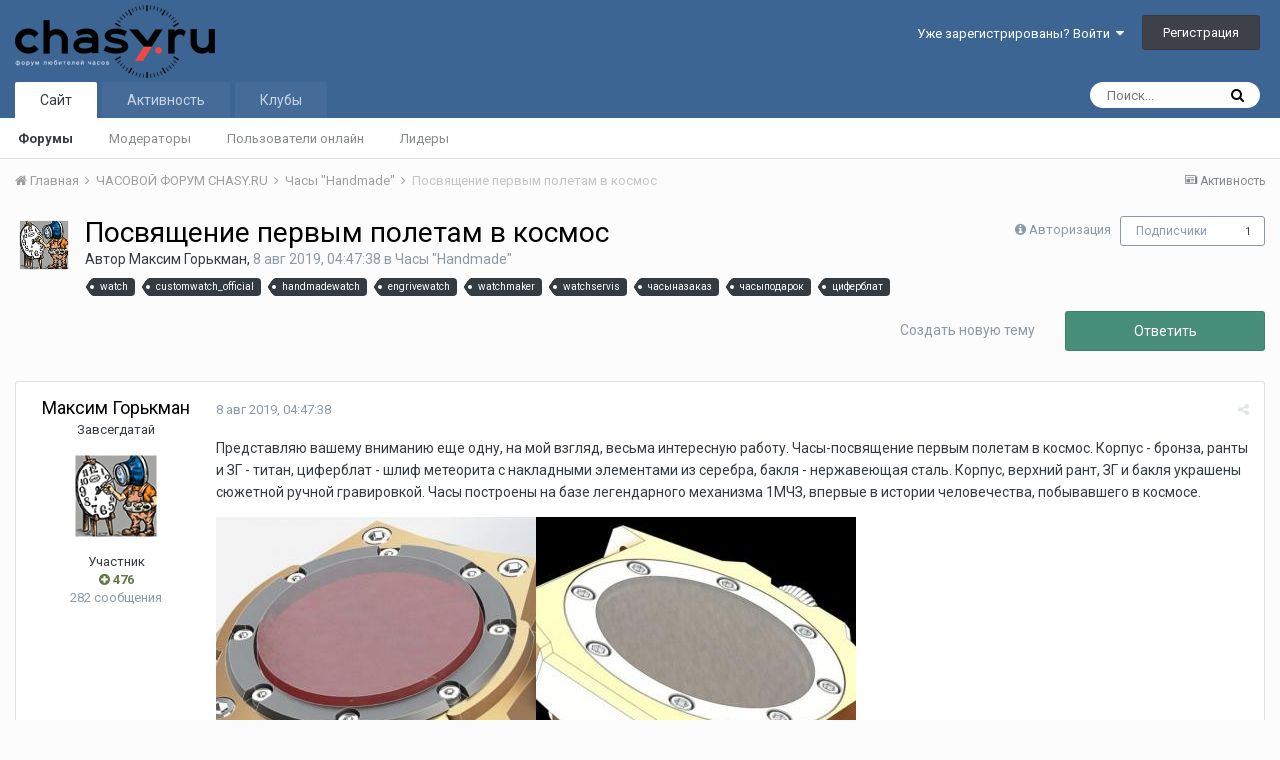

--- FILE ---
content_type: text/html;charset=UTF-8
request_url: http://chasy.ru/forum/topic/3028-posvyaschenie-pervym-poletam-v-kosmos/
body_size: 18576
content:
<!DOCTYPE html>
<html lang="ru-RU" dir="ltr">
	<head>
		<title>Посвящение первым полетам в космос - Часы &quot;Handmade&quot; - Форум любителей часов</title>
		<!--[if lt IE 9]>
			<link rel="stylesheet" type="text/css" href="http://chasy.ru/forum/uploads/css_built_1/5e61784858ad3c11f00b5706d12afe52_ie8.css.8cba42dfd9d8c2b5ad2253189e38172c.css">
		    <script src="//chasy.ru/forum/applications/core/interface/html5shiv/html5shiv.js"></script>
		<![endif]-->
		
<meta charset="utf-8">

	<meta name="viewport" content="width=device-width, initial-scale=1">


	
	


	<meta name="twitter:card" content="summary" />



	
		
			
				<meta property="og:title" content="Посвящение первым полетам в космос">
			
		
	

	
		
			
				<meta property="og:type" content="object">
			
		
	

	
		
			
				<meta property="og:url" content="http://chasy.ru/forum/topic/3028-posvyaschenie-pervym-poletam-v-kosmos/">
			
		
	

	
		
			
				<meta name="description" content="Представляю вашему вниманию еще одну, на мой взгляд, весьма интересную работу. Часы-посвящение первым полетам в космос. Корпус - бронза, ранты и ЗГ - титан, циферблат - шлиф метеорита с накладными элементами из серебра, бакля - нержавеющая сталь. Корпус, верхний рант, ЗГ и бакля украшены сюжетной...">
			
		
	

	
		
			
				<meta property="og:description" content="Представляю вашему вниманию еще одну, на мой взгляд, весьма интересную работу. Часы-посвящение первым полетам в космос. Корпус - бронза, ранты и ЗГ - титан, циферблат - шлиф метеорита с накладными элементами из серебра, бакля - нержавеющая сталь. Корпус, верхний рант, ЗГ и бакля украшены сюжетной...">
			
		
	

	
		
			
				<meta property="og:updated_time" content="2019-08-09T14:05:34Z">
			
		
	

	
		
			
				<meta name="keywords" content="watch, customwatch_official, handmadewatch, engrivewatch, watchmaker, watchservis, часыназаказ, часыподарок, циферблат">
			
		
	

	
		
			
				<meta property="og:site_name" content="Форум любителей часов">
			
		
	

	
		
			
				<meta property="og:locale" content="ru_RU">
			
		
	


	
		<link rel="canonical" href="http://chasy.ru/forum/topic/3028-posvyaschenie-pervym-poletam-v-kosmos/" />
	

	
		<link as="style" rel="preload" href="http://chasy.ru/forum/applications/core/interface/ckeditor/ckeditor/skins/ips/editor.css?t=J7UC" />
	




<link rel="manifest" href="http://chasy.ru/forum/manifest.webmanifest/">
<meta name="msapplication-config" content="http://chasy.ru/forum/browserconfig.xml/">
<meta name="msapplication-starturl" content="/">
<meta name="application-name" content="Форум любителей часов">
<meta name="apple-mobile-web-app-title" content="Форум любителей часов">

	<meta name="theme-color" content="#3d6594">






		


	
		<link href="https://fonts.googleapis.com/css?family=Roboto:300,300i,400,400i,700,700i" rel="stylesheet" referrerpolicy="origin">
	



	<link rel='stylesheet' href='http://chasy.ru/forum/uploads/css_built_1/341e4a57816af3ba440d891ca87450ff_framework.css.a3d7d9fb6c8f1ea5e7543c4bba9de853.css?v=40cae8e56e' media='all'>

	<link rel='stylesheet' href='http://chasy.ru/forum/uploads/css_built_1/05e81b71abe4f22d6eb8d1a929494829_responsive.css.7f6f6a3f74f7d45afe8425a9dc5a1f21.css?v=40cae8e56e' media='all'>

	<link rel='stylesheet' href='http://chasy.ru/forum/uploads/css_built_1/20446cf2d164adcc029377cb04d43d17_flags.css.52f57b0d6342846159ce3d516fbe12a0.css?v=40cae8e56e' media='all'>

	<link rel='stylesheet' href='http://chasy.ru/forum/uploads/css_built_1/90eb5adf50a8c640f633d47fd7eb1778_core.css.da4cc2a9995b43906e609023431b7e73.css?v=40cae8e56e' media='all'>

	<link rel='stylesheet' href='http://chasy.ru/forum/uploads/css_built_1/5a0da001ccc2200dc5625c3f3934497d_core_responsive.css.07a7e00527f712eb9a10449511b656e2.css?v=40cae8e56e' media='all'>

	<link rel='stylesheet' href='http://chasy.ru/forum/uploads/css_built_1/62e269ced0fdab7e30e026f1d30ae516_forums.css.3c485dc7310abba7d991368e56d9ec08.css?v=40cae8e56e' media='all'>

	<link rel='stylesheet' href='http://chasy.ru/forum/uploads/css_built_1/76e62c573090645fb99a15a363d8620e_forums_responsive.css.6b833efab608e16fc26ae2e75cb088f5.css?v=40cae8e56e' media='all'>




<link rel='stylesheet' href='http://chasy.ru/forum/uploads/css_built_1/258adbb6e4f3e83cd3b355f84e3fa002_custom.css.1b24bb58e8f87214b4e70d6c900c93da.css?v=40cae8e56e' media='all'>



		
		

	
	
		<link rel='shortcut icon' href='http://chasy.ru/forum/uploads/monthly_2016_05/favicon.ico.2202d314d2cdb0f0d62479877314a41f.ico' type="image/x-icon">
	

	</head>
	<body class='ipsApp ipsApp_front ipsJS_none ipsClearfix' data-controller='core.front.core.app' data-message="" data-pageApp='forums' data-pageLocation='front' data-pageModule='forums' data-pageController='topic'>
		<a href='#elContent' class='ipsHide' title='Перейти к основному содержанию на этой странице' accesskey='m'>Перейти к содержанию</a>
		
		<div id='ipsLayout_header' class='ipsClearfix'>
			





			
			
<ul id='elMobileNav' class='ipsList_inline ipsResponsive_hideDesktop ipsResponsive_block' data-controller='core.front.core.mobileNav'>
	
		
			
			
				
				
			
				
					<li id='elMobileBreadcrumb'>
						<a href='http://chasy.ru/forum/forum/32-chasy-handmade/'>
							<span>Часы &quot;Handmade&quot;</span>
						</a>
					</li>
				
				
			
				
				
			
		
	
	
	
	<li >
		<a data-action="defaultStream" class='ipsType_light'  href='http://chasy.ru/forum/discover/'><i class='icon-newspaper'></i></a>
	</li>

	

	
		<li class='ipsJS_show'>
			<a href='http://chasy.ru/forum/search/'><i class='fa fa-search'></i></a>
		</li>
	
	<li data-ipsDrawer data-ipsDrawer-drawerElem='#elMobileDrawer'>
		<a href='#'>
			
			
				
			
			
			
			<i class='fa fa-navicon'></i>
		</a>
	</li>
</ul>
			<header>
				<div class='ipsLayout_container'>
					


<a href='http://chasy.ru/forum/' id='elLogo' accesskey='1'><img src="http://chasy.ru/forum/uploads/monthly_2016_05/logo-200px.png.0dd01256fee72b733da94f0f8202f0cc.png" alt='Форум любителей часов'></a>

					

	<ul id="elUserNav" class="ipsList_inline cSignedOut ipsClearfix ipsResponsive_hidePhone ipsResponsive_block">
		
		<li id="elSignInLink">
			<a href="http://chasy.ru/forum/login/" data-ipsmenu-closeonclick="false" data-ipsmenu id="elUserSignIn">
				Уже зарегистрированы? Войти  <i class="fa fa-caret-down"></i>
			</a>
			
<div id='elUserSignIn_menu' class='ipsMenu ipsMenu_auto ipsHide'>
	<form accept-charset='utf-8' method='post' action='http://chasy.ru/forum/login/' data-controller="core.global.core.login">
		<input type="hidden" name="csrfKey" value="994cb855de79a2055d49025abf9552e6">
		<input type="hidden" name="ref" value="aHR0cDovL2NoYXN5LnJ1L2ZvcnVtL3RvcGljLzMwMjgtcG9zdnlhc2NoZW5pZS1wZXJ2eW0tcG9sZXRhbS12LWtvc21vcy8=">
		<div data-role="loginForm">
			
			
			
				
<div class="ipsPad ipsForm ipsForm_vertical">
	<h4 class="ipsType_sectionHead">Войти</h4>
	<br><br>
	<ul class='ipsList_reset'>
		<li class="ipsFieldRow ipsFieldRow_noLabel ipsFieldRow_fullWidth">
			
			
				<input type="text" placeholder="Отображаемое имя или  email адрес" name="auth" autocomplete="email">
			
		</li>
		<li class="ipsFieldRow ipsFieldRow_noLabel ipsFieldRow_fullWidth">
			<input type="password" placeholder="Пароль" name="password" autocomplete="current-password">
		</li>
		<li class="ipsFieldRow ipsFieldRow_checkbox ipsClearfix">
			<span class="ipsCustomInput">
				<input type="checkbox" name="remember_me" id="remember_me_checkbox" value="1" checked aria-checked="true">
				<span></span>
			</span>
			<div class="ipsFieldRow_content">
				<label class="ipsFieldRow_label" for="remember_me_checkbox">Запомнить</label>
				<span class="ipsFieldRow_desc">Не рекомендуется для компьютеров с общим доступом</span>
			</div>
		</li>
		
		<li class="ipsFieldRow ipsFieldRow_fullWidth">
			<br>
			<button type="submit" name="_processLogin" value="usernamepassword" class="ipsButton ipsButton_primary ipsButton_small" id="elSignIn_submit">Войти</button>
			
				<br>
				<p class="ipsType_right ipsType_small">
					
						<a href='http://chasy.ru/forum/lostpassword/' data-ipsDialog data-ipsDialog-title='Забыли пароль?'>
					
					Забыли пароль?</a>
				</p>
			
		</li>
	</ul>
</div>
			
		</div>
	</form>
</div>
		</li>
		
			<li>
				
					<a href="http://chasy.ru/forum/register/" data-ipsdialog data-ipsdialog-size="narrow" data-ipsdialog-title="Регистрация"  id="elRegisterButton" class="ipsButton ipsButton_normal ipsButton_primary">Регистрация</a>
				
			</li>
		
	</ul>

				</div>
			</header>
			

	<nav data-controller='core.front.core.navBar' class=''>
		<div class='ipsNavBar_primary ipsLayout_container  ipsClearfix'>
			

	<div id="elSearchWrapper" class="ipsPos_right">
		<div id='elSearch' class='' data-controller='core.front.core.quickSearch'>
			<form accept-charset='utf-8' action='//chasy.ru/forum/search/?do=quicksearch' method='post'>
				<input type='search' id='elSearchField' placeholder='Поиск...' name='q' autocomplete='off'>
				<button class='cSearchSubmit' type="submit"><i class="fa fa-search"></i></button>
				<div id="elSearchExpanded">
					<div class="ipsMenu_title">
						Искать в
					</div>
					<ul class="ipsSideMenu_list ipsSideMenu_withRadios ipsSideMenu_small ipsType_normal" data-ipsSideMenu data-ipsSideMenu-type="radio" data-ipsSideMenu-responsive="false" data-role="searchContexts">
						<li>
							<span class='ipsSideMenu_item ipsSideMenu_itemActive' data-ipsMenuValue='all'>
								<input type="radio" name="type" value="all" checked id="elQuickSearchRadio_type_all">
								<label for='elQuickSearchRadio_type_all' id='elQuickSearchRadio_type_all_label'>Везде</label>
							</span>
						</li>
						
						
							<li>
								<span class='ipsSideMenu_item' data-ipsMenuValue='forums_topic'>
									<input type="radio" name="type" value="forums_topic" id="elQuickSearchRadio_type_forums_topic">
									<label for='elQuickSearchRadio_type_forums_topic' id='elQuickSearchRadio_type_forums_topic_label'>Темы</label>
								</span>
							</li>
						
						
							
								<li>
									<span class='ipsSideMenu_item' data-ipsMenuValue='contextual_{&quot;type&quot;:&quot;forums_topic&quot;,&quot;nodes&quot;:32}'>
										<input type="radio" name="type" value='contextual_{&quot;type&quot;:&quot;forums_topic&quot;,&quot;nodes&quot;:32}' id='elQuickSearchRadio_type_contextual_fb3cf1d713a25af05af58076aac68f55'>
										<label for='elQuickSearchRadio_type_contextual_fb3cf1d713a25af05af58076aac68f55' id='elQuickSearchRadio_type_contextual_fb3cf1d713a25af05af58076aac68f55_label'>Этот форум</label>
									</span>
								</li>
							
								<li>
									<span class='ipsSideMenu_item' data-ipsMenuValue='contextual_{&quot;type&quot;:&quot;forums_topic&quot;,&quot;item&quot;:3028}'>
										<input type="radio" name="type" value='contextual_{&quot;type&quot;:&quot;forums_topic&quot;,&quot;item&quot;:3028}' id='elQuickSearchRadio_type_contextual_5d2d4daff08610e11f55bffcdef540fb'>
										<label for='elQuickSearchRadio_type_contextual_5d2d4daff08610e11f55bffcdef540fb' id='elQuickSearchRadio_type_contextual_5d2d4daff08610e11f55bffcdef540fb_label'>Эта тема</label>
									</span>
								</li>
							
						
						<li data-role="showMoreSearchContexts">
							<span class='ipsSideMenu_item' data-action="showMoreSearchContexts" data-exclude="forums_topic">
								Ещё...
							</span>
						</li>
					</ul>
					<div class="ipsMenu_title">
						Поиск контента, содержащего...
					</div>
					<ul class='ipsSideMenu_list ipsSideMenu_withRadios ipsSideMenu_small ipsType_normal' role="radiogroup" data-ipsSideMenu data-ipsSideMenu-type="radio" data-ipsSideMenu-responsive="false" data-filterType='andOr'>
						
							<li>
								<span class='ipsSideMenu_item ipsSideMenu_itemActive' data-ipsMenuValue='or'>
									<input type="radio" name="search_and_or" value="or" checked id="elRadio_andOr_or">
									<label for='elRadio_andOr_or' id='elField_andOr_label_or'><em>Любое</em> слово запроса</label>
								</span>
							</li>
						
							<li>
								<span class='ipsSideMenu_item ' data-ipsMenuValue='and'>
									<input type="radio" name="search_and_or" value="and"  id="elRadio_andOr_and">
									<label for='elRadio_andOr_and' id='elField_andOr_label_and'><em>Все</em> слова запроса</label>
								</span>
							</li>
						
					</ul>
					<div class="ipsMenu_title">
						Поиск результатов в...
					</div>
					<ul class='ipsSideMenu_list ipsSideMenu_withRadios ipsSideMenu_small ipsType_normal' role="radiogroup" data-ipsSideMenu data-ipsSideMenu-type="radio" data-ipsSideMenu-responsive="false" data-filterType='searchIn'>
						<li>
							<span class='ipsSideMenu_item ipsSideMenu_itemActive' data-ipsMenuValue='all'>
								<input type="radio" name="search_in" value="all" checked id="elRadio_searchIn_and">
								<label for='elRadio_searchIn_and' id='elField_searchIn_label_all'>Заголовки и содержание контента</label>
							</span>
						</li>
						<li>
							<span class='ipsSideMenu_item' data-ipsMenuValue='titles'>
								<input type="radio" name="search_in" value="titles" id="elRadio_searchIn_titles">
								<label for='elRadio_searchIn_titles' id='elField_searchIn_label_titles'>Только заголовки контента</label>
							</span>
						</li>
					</ul>
				</div>
			</form>
		</div>
	</div>

			<ul data-role="primaryNavBar" class='ipsResponsive_showDesktop ipsResponsive_block'>
				


	
		
		
			
		
		<li class='ipsNavBar_active' data-active id='elNavSecondary_1' data-role="navBarItem" data-navApp="core" data-navExt="CustomItem">
			
			
				<a href="http://chasy.ru/forum/"  data-navItem-id="1" data-navDefault>
					Сайт
				</a>
			
			
				<ul class='ipsNavBar_secondary ' data-role='secondaryNavBar'>
					


	
		
		
			
		
		<li class='ipsNavBar_active' data-active id='elNavSecondary_8' data-role="navBarItem" data-navApp="forums" data-navExt="Forums">
			
			
				<a href="http://chasy.ru/forum/"  data-navItem-id="8" data-navDefault>
					Форумы
				</a>
			
			
		</li>
	
	

	
	

	
		
		
		<li  id='elNavSecondary_11' data-role="navBarItem" data-navApp="core" data-navExt="StaffDirectory">
			
			
				<a href="http://chasy.ru/forum/staff/"  data-navItem-id="11" >
					Модераторы
				</a>
			
			
		</li>
	
	

	
		
		
		<li  id='elNavSecondary_12' data-role="navBarItem" data-navApp="core" data-navExt="OnlineUsers">
			
			
				<a href="http://chasy.ru/forum/online/"  data-navItem-id="12" >
					Пользователи онлайн
				</a>
			
			
		</li>
	
	

	
		
		
		<li  id='elNavSecondary_13' data-role="navBarItem" data-navApp="core" data-navExt="Leaderboard">
			
			
				<a href="http://chasy.ru/forum/leaderboard/"  data-navItem-id="13" >
					Лидеры
				</a>
			
			
		</li>
	
	

					<li class='ipsHide' id='elNavigationMore_1' data-role='navMore'>
						<a href='#' data-ipsMenu data-ipsMenu-appendTo='#elNavigationMore_1' id='elNavigationMore_1_dropdown'>Больше <i class='fa fa-caret-down'></i></a>
						<ul class='ipsHide ipsMenu ipsMenu_auto' id='elNavigationMore_1_dropdown_menu' data-role='moreDropdown'></ul>
					</li>
				</ul>
			
		</li>
	
	

	
		
		
		<li  id='elNavSecondary_2' data-role="navBarItem" data-navApp="core" data-navExt="CustomItem">
			
			
				<a href="http://chasy.ru/forum/discover/"  data-navItem-id="2" >
					Активность
				</a>
			
			
				<ul class='ipsNavBar_secondary ipsHide' data-role='secondaryNavBar'>
					


	
		
		
		<li  id='elNavSecondary_3' data-role="navBarItem" data-navApp="core" data-navExt="AllActivity">
			
			
				<a href="http://chasy.ru/forum/discover/"  data-navItem-id="3" >
					Активность
				</a>
			
			
		</li>
	
	

	
	

	
	

	
	

	
		
		
		<li  id='elNavSecondary_7' data-role="navBarItem" data-navApp="core" data-navExt="Search">
			
			
				<a href="http://chasy.ru/forum/search/"  data-navItem-id="7" >
					Поиск
				</a>
			
			
		</li>
	
	

					<li class='ipsHide' id='elNavigationMore_2' data-role='navMore'>
						<a href='#' data-ipsMenu data-ipsMenu-appendTo='#elNavigationMore_2' id='elNavigationMore_2_dropdown'>Больше <i class='fa fa-caret-down'></i></a>
						<ul class='ipsHide ipsMenu ipsMenu_auto' id='elNavigationMore_2_dropdown_menu' data-role='moreDropdown'></ul>
					</li>
				</ul>
			
		</li>
	
	

	
	

	
		
		
		<li  id='elNavSecondary_15' data-role="navBarItem" data-navApp="core" data-navExt="Clubs">
			
			
				<a href="http://chasy.ru/forum/clubs/"  data-navItem-id="15" >
					Клубы
				</a>
			
			
		</li>
	
	

				<li class='ipsHide' id='elNavigationMore' data-role='navMore'>
					<a href='#' data-ipsMenu data-ipsMenu-appendTo='#elNavigationMore' id='elNavigationMore_dropdown'>Больше</a>
					<ul class='ipsNavBar_secondary ipsHide' data-role='secondaryNavBar'>
						<li class='ipsHide' id='elNavigationMore_more' data-role='navMore'>
							<a href='#' data-ipsMenu data-ipsMenu-appendTo='#elNavigationMore_more' id='elNavigationMore_more_dropdown'>Больше <i class='fa fa-caret-down'></i></a>
							<ul class='ipsHide ipsMenu ipsMenu_auto' id='elNavigationMore_more_dropdown_menu' data-role='moreDropdown'></ul>
						</li>
					</ul>
				</li>
			</ul>
		</div>
	</nav>

		</div>
		<main id='ipsLayout_body' class='ipsLayout_container'>
			<div id='ipsLayout_contentArea'>
				<div id='ipsLayout_contentWrapper'>
					
<nav class='ipsBreadcrumb ipsBreadcrumb_top ipsFaded_withHover'>
	

	<ul class='ipsList_inline ipsPos_right'>
		
		<li >
			<a data-action="defaultStream" class='ipsType_light '  href='http://chasy.ru/forum/discover/'><i class='icon-newspaper'></i> <span>Активность</span></a>
		</li>
		
	</ul>

	<ul data-role="breadcrumbList">
		<li>
			<a title="Главная" href='http://chasy.ru/forum/'>
				<span><i class='fa fa-home'></i> Главная <i class='fa fa-angle-right'></i></span>
			</a>
		</li>
		
		
			<li>
				
					<a href='http://chasy.ru/forum/forum/3-chasovoi-forum-chasyru/'>
						<span>ЧАСОВОЙ ФОРУМ CHASY.RU <i class='fa fa-angle-right'></i></span>
					</a>
				
			</li>
		
			<li>
				
					<a href='http://chasy.ru/forum/forum/32-chasy-handmade/'>
						<span>Часы &quot;Handmade&quot; <i class='fa fa-angle-right'></i></span>
					</a>
				
			</li>
		
			<li>
				
					Посвящение первым полетам в космос
				
			</li>
		
	</ul>
</nav>
					
					<div id='ipsLayout_mainArea'>
						<a id='elContent'></a>
						
						
						
						

	




						






<div class="ipsPageHeader ipsClearfix">
	
		<div class='ipsPos_right ipsResponsive_noFloat ipsResponsive_hidePhone'>
			

<div data-followApp='forums' data-followArea='topic' data-followID='3028' data-controller='core.front.core.followButton'>
	
		<span class='ipsType_light ipsType_blendLinks ipsResponsive_hidePhone ipsResponsive_inline'><i class='fa fa-info-circle'></i> <a href='http://chasy.ru/forum/login/' title='Перейти на страницу авторизации'>Авторизация</a>&nbsp;&nbsp;</span>
	
	

	<div class="ipsFollow ipsPos_middle ipsButton ipsButton_link ipsButton_verySmall " data-role="followButton">
		
			<a href='http://chasy.ru/forum/index.php?app=core&amp;module=system&amp;controller=notifications&amp;do=followers&amp;follow_app=forums&amp;follow_area=topic&amp;follow_id=3028' title='Посмотреть подписчиков' class='ipsType_blendLinks ipsType_noUnderline' data-ipsTooltip data-ipsDialog data-ipsDialog-size='narrow' data-ipsDialog-title='Кто подписан на это'>Подписчики</a>
			<a class='ipsCommentCount' href='http://chasy.ru/forum/index.php?app=core&amp;module=system&amp;controller=notifications&amp;do=followers&amp;follow_app=forums&amp;follow_area=topic&amp;follow_id=3028' title='Посмотреть подписчиков' data-ipsTooltip data-ipsDialog data-ipsDialog-size='narrow' data-ipsDialog-title='Кто подписан на это'>1</a>
		
	</div>

</div>
		</div>
		<div class='ipsPos_right ipsResponsive_noFloat ipsResponsive_hidePhone'>
			



		</div>
		
	
	<div class='ipsPhotoPanel ipsPhotoPanel_small ipsPhotoPanel_notPhone ipsClearfix'>
		

	<span class='ipsUserPhoto ipsUserPhoto_small '>
		<img src='http://chasy.ru/forum/uploads/monthly_2017_01/avatar.thumb.gif.094e851e0dd37da9633d16108cf755f4.gif' alt='Максим Горькман'>
	</span>

		<div>
			<h1 class='ipsType_pageTitle ipsContained_container'>
				

				
				
					<span class='ipsType_break ipsContained'>
						<span>Посвящение первым полетам в космос</span>
					</span>
				
			</h1>
			
			<p class='ipsType_reset ipsType_blendLinks ipsSpacer_bottom ipsSpacer_half'>
				<span class='ipsType_normal'>
				
					Автор 

Максим Горькман,  <span class='ipsType_light'><time datetime='2019-08-08T04:47:38Z' title='08.08.2019 04:47:38 ' data-short='6 г'> 8 авг 2019, 04:47:38</time> в <a href="http://chasy.ru/forum/forum/32-chasy-handmade/">Часы &quot;Handmade&quot;</a></span>
				
				</span>
				<br>
			</p>
			
				


	
		<ul class='ipsTags ipsList_inline ' >
			
				
					


<li >
	<a href="http://chasy.ru/forum/tags/watch/" class='ipsTag' title="Найти другой контент с тегом 'watch'" rel="tag"><span>watch</span></a>
	
</li>
				
					


<li >
	<a href="http://chasy.ru/forum/tags/customwatch_official/" class='ipsTag' title="Найти другой контент с тегом 'customwatch_official'" rel="tag"><span>customwatch_official</span></a>
	
</li>
				
					


<li >
	<a href="http://chasy.ru/forum/tags/handmadewatch/" class='ipsTag' title="Найти другой контент с тегом 'handmadewatch'" rel="tag"><span>handmadewatch</span></a>
	
</li>
				
					


<li >
	<a href="http://chasy.ru/forum/tags/engrivewatch/" class='ipsTag' title="Найти другой контент с тегом 'engrivewatch'" rel="tag"><span>engrivewatch</span></a>
	
</li>
				
					


<li >
	<a href="http://chasy.ru/forum/tags/watchmaker/" class='ipsTag' title="Найти другой контент с тегом 'watchmaker'" rel="tag"><span>watchmaker</span></a>
	
</li>
				
					


<li >
	<a href="http://chasy.ru/forum/tags/watchservis/" class='ipsTag' title="Найти другой контент с тегом 'watchservis'" rel="tag"><span>watchservis</span></a>
	
</li>
				
					


<li >
	<a href="http://chasy.ru/forum/tags/%D1%87%D0%B0%D1%81%D1%8B%D0%BD%D0%B0%D0%B7%D0%B0%D0%BA%D0%B0%D0%B7/" class='ipsTag' title="Найти другой контент с тегом 'часыназаказ'" rel="tag"><span>часыназаказ</span></a>
	
</li>
				
					


<li >
	<a href="http://chasy.ru/forum/tags/%D1%87%D0%B0%D1%81%D1%8B%D0%BF%D0%BE%D0%B4%D0%B0%D1%80%D0%BE%D0%BA/" class='ipsTag' title="Найти другой контент с тегом 'часыподарок'" rel="tag"><span>часыподарок</span></a>
	
</li>
				
					


<li >
	<a href="http://chasy.ru/forum/tags/%D1%86%D0%B8%D1%84%D0%B5%D1%80%D0%B1%D0%BB%D0%B0%D1%82/" class='ipsTag' title="Найти другой контент с тегом 'циферблат'" rel="tag"><span>циферблат</span></a>
	
</li>
				
			
			
		</ul>
		
	

			
		</div>
	</div>
</div>








<div class='ipsClearfix'>
	
	
	<ul class="ipsToolList ipsToolList_horizontal ipsClearfix ipsSpacer_both ">
		
			<li class='ipsToolList_primaryAction'>
				<span data-controller='forums.front.topic.reply'>
					
						<a href='#replyForm' class='ipsButton ipsButton_important ipsButton_medium ipsButton_fullWidth' data-action='replyToTopic'>Ответить</a>
					
				</span>
			</li>
		
		
			<li class='ipsResponsive_hidePhone'>
				
					<a href="http://chasy.ru/forum/forum/32-chasy-handmade/?do=add" class='ipsButton ipsButton_link ipsButton_medium ipsButton_fullWidth' title='Создать новую тему в этом форуме'>Создать новую тему</a>
				
			</li>
		
		
	</ul>
</div>

<div data-controller='core.front.core.commentFeed,forums.front.topic.view, core.front.core.ignoredComments' data-autoPoll data-baseURL='http://chasy.ru/forum/topic/3028-posvyaschenie-pervym-poletam-v-kosmos/' data-lastPage data-feedID='topic-3028' class='cTopic ipsClear ipsSpacer_top'>
	
			
	

	

<div data-controller='core.front.core.recommendedComments' data-url='http://chasy.ru/forum/topic/3028-posvyaschenie-pervym-poletam-v-kosmos/?recommended=comments' class='ipsAreaBackground ipsPad ipsBox ipsBox_transparent ipsSpacer_bottom ipsRecommendedComments ipsHide'>
	<div data-role="recommendedComments">
		<h2 class='ipsType_sectionHead ipsType_large'>Рекомендуемые сообщения</h2>
		
	</div>
</div>
	
	<div id="elPostFeed" data-role='commentFeed' data-controller='core.front.core.moderation' >
		<form action="http://chasy.ru/forum/topic/3028-posvyaschenie-pervym-poletam-v-kosmos/?csrfKey=994cb855de79a2055d49025abf9552e6&amp;do=multimodComment" method="post" data-ipsPageAction data-role='moderationTools'>
			
			
				
					
					
					




<a id='comment-35696'></a>
<article  id='elComment_35696' class='cPost ipsBox  ipsComment  ipsComment_parent ipsClearfix ipsClear ipsColumns ipsColumns_noSpacing ipsColumns_collapsePhone   '>
	

	<div class='cAuthorPane cAuthorPane_mobile ipsResponsive_showPhone ipsResponsive_block'>
		<h3 class='ipsType_sectionHead cAuthorPane_author ipsResponsive_showPhone ipsResponsive_inlineBlock ipsType_break ipsType_blendLinks ipsTruncate ipsTruncate_line'>
			

Максим Горькман
			<span class='ipsResponsive_showPhone ipsResponsive_inline'>&nbsp;&nbsp;

	
		<span title="Общая репутация пользователя" data-ipsTooltip class='ipsRepBadge ipsRepBadge_positive'>
	
			<i class='fa fa-plus-circle'></i> 476
	
		</span>
	
</span>
		</h3>
		<div class='cAuthorPane_photo'>
			

	<span class='ipsUserPhoto ipsUserPhoto_large '>
		<img src='http://chasy.ru/forum/uploads/monthly_2017_01/avatar.thumb.gif.094e851e0dd37da9633d16108cf755f4.gif' alt='Максим Горькман'>
	</span>

		</div>
	</div>
	<aside class='ipsComment_author cAuthorPane ipsColumn ipsColumn_medium ipsResponsive_hidePhone'>
		<h3 class='ipsType_sectionHead cAuthorPane_author ipsType_blendLinks ipsType_break'><strong>

Максим Горькман
			</strong> <span class='ipsResponsive_showPhone ipsResponsive_inline'>&nbsp;&nbsp;

	
		<span title="Общая репутация пользователя" data-ipsTooltip class='ipsRepBadge ipsRepBadge_positive'>
	
			<i class='fa fa-plus-circle'></i> 476
	
		</span>
	
</span></h3>

		<ul class='cAuthorPane_info ipsList_reset'>
			
				<li class='ipsType_break'>Завсегдатай</li>
			
			

			<li class='cAuthorPane_photo'>
				

	<span class='ipsUserPhoto ipsUserPhoto_large '>
		<img src='http://chasy.ru/forum/uploads/monthly_2017_01/avatar.thumb.gif.094e851e0dd37da9633d16108cf755f4.gif' alt='Максим Горькман'>
	</span>

			</li>
			<li>Участник</li>
			
			
				<li>

	
		<span title="Общая репутация пользователя" data-ipsTooltip class='ipsRepBadge ipsRepBadge_positive'>
	
			<i class='fa fa-plus-circle'></i> 476
	
		</span>
	
</li>
				<li class='ipsType_light'>282 сообщения</li>
				
				

			
		</ul>
	</aside>
	<div class='ipsColumn ipsColumn_fluid'>
		

<div id='comment-35696_wrap' data-controller='core.front.core.comment' data-commentApp='forums' data-commentType='forums' data-commentID="35696" data-quoteData='{&quot;userid&quot;:269,&quot;username&quot;:&quot;\u041c\u0430\u043a\u0441\u0438\u043c \u0413\u043e\u0440\u044c\u043a\u043c\u0430\u043d&quot;,&quot;timestamp&quot;:1565239658,&quot;contentapp&quot;:&quot;forums&quot;,&quot;contenttype&quot;:&quot;forums&quot;,&quot;contentid&quot;:3028,&quot;contentclass&quot;:&quot;forums_Topic&quot;,&quot;contentcommentid&quot;:35696}' class='ipsComment_content ipsType_medium  ipsFaded_withHover'>
	

	<div class='ipsComment_meta ipsType_light'>
		<div class='ipsPos_right ipsType_light ipsType_reset ipsFaded ipsFaded_more ipsType_blendLinks'>
			<ul class='ipsList_inline ipsComment_tools'>
				
				
				
					<li><a class='ipsType_blendLinks' href='http://chasy.ru/forum/topic/3028-posvyaschenie-pervym-poletam-v-kosmos/' data-ipsTooltip title='Поделиться сообщением' data-ipsMenu data-ipsMenu-closeOnClick='false' id='elSharePost_35696' data-role='shareComment'><i class='fa fa-share-alt'></i></a></li>
				
				
			</ul>
		</div>

		<div class='ipsType_reset'>
			<a href='http://chasy.ru/forum/topic/3028-posvyaschenie-pervym-poletam-v-kosmos/?do=findComment&amp;comment=35696' class='ipsType_blendLinks'><time datetime='2019-08-08T04:47:38Z' title='08.08.2019 04:47:38 ' data-short='6 г'> 8 авг 2019, 04:47:38</time></a>
			<span class='ipsResponsive_hidePhone'>
				
				
			</span>
		</div>
	</div>

	


	<div class='cPost_contentWrap ipsPad'>
		
		<div data-role='commentContent' class='ipsType_normal ipsType_richText ipsContained' data-controller='core.front.core.lightboxedImages'>
			<p>
	Представляю вашему вниманию еще одну, на мой взгляд, весьма интересную работу. Часы-посвящение первым полетам в космос. Корпус - бронза, ранты и ЗГ - титан, циферблат - шлиф метеорита с накладными элементами из серебра, бакля - нержавеющая сталь. Корпус, верхний рант, ЗГ и бакля украшены сюжетной ручной гравировкой. Часы построены на базе легендарного механизма 1МЧЗ, впервые в истории человечества, побывавшего в космосе.
</p>
<p><a href="http://chasy.ru/forum/uploads/monthly_2019_08/IMG_20190808_071623.jpg.64cd4b047b532ea404fa994e5f280788.jpg" class="ipsAttachLink ipsAttachLink_image"><img data-fileid="26743" src="http://chasy.ru/forum/uploads/monthly_2019_08/IMG_20190808_071623.thumb.jpg.bd494593c921c0b4b84c62ba41a7b531.jpg" data-ratio="100" width="640" class="ipsImage ipsImage_thumbnailed" alt="IMG_20190808_071623.jpg"></a></p>
<p><a href="http://chasy.ru/forum/uploads/monthly_2019_08/1.jpg.faa0532f13b94622805c4395856e097b.jpg" class="ipsAttachLink ipsAttachLink_image"><img data-fileid="26744" src="http://chasy.ru/forum/uploads/monthly_2019_08/1.thumb.jpg.9fae18cd1d3d6875b44d438fd8749472.jpg" data-ratio="87,5" width="640" class="ipsImage ipsImage_thumbnailed" alt="1.jpg"></a></p>
<p><a href="http://chasy.ru/forum/uploads/monthly_2019_08/2.jpg.265db804e8758a807cb628abcba78dab.jpg" class="ipsAttachLink ipsAttachLink_image"><img data-fileid="26745" src="http://chasy.ru/forum/uploads/monthly_2019_08/2.thumb.jpg.f48deaea2763097785e723b8d4c1c142.jpg" data-ratio="55" width="640" class="ipsImage ipsImage_thumbnailed" alt="2.jpg"></a></p>
<p><a href="http://chasy.ru/forum/uploads/monthly_2019_08/3.jpg.aa98c730d5331ccd68bb133cc12d8e01.jpg" class="ipsAttachLink ipsAttachLink_image"><img data-fileid="26746" src="http://chasy.ru/forum/uploads/monthly_2019_08/3.thumb.jpg.6b0961a160218daac05a7de1dc2990ee.jpg" data-ratio="71,41" width="640" class="ipsImage ipsImage_thumbnailed" alt="3.jpg"></a></p>
<p><a href="http://chasy.ru/forum/uploads/monthly_2019_08/4.jpg.57aae8e6168b892874a1fc91bc6368a5.jpg" class="ipsAttachLink ipsAttachLink_image"><img data-fileid="26747" src="http://chasy.ru/forum/uploads/monthly_2019_08/4.thumb.jpg.f45a2be0334a53272820dc91f3cda389.jpg" data-ratio="82,03" width="640" class="ipsImage ipsImage_thumbnailed" alt="4.jpg"></a></p>
<p><a href="http://chasy.ru/forum/uploads/monthly_2019_08/5.jpg.76cb34116d44be86201b3337ccfae539.jpg" class="ipsAttachLink ipsAttachLink_image"><img data-fileid="26748" src="http://chasy.ru/forum/uploads/monthly_2019_08/5.thumb.jpg.7af451a3528573733a781abfb6617f7c.jpg" data-ratio="95,31" width="640" class="ipsImage ipsImage_thumbnailed" alt="5.jpg"></a></p>
<p><a href="http://chasy.ru/forum/uploads/monthly_2019_08/6.jpg.a892add91caccf94d7a8e0c5c19fa268.jpg" class="ipsAttachLink ipsAttachLink_image"><img data-fileid="26749" src="http://chasy.ru/forum/uploads/monthly_2019_08/6.thumb.jpg.8c476e69e72adf8ade7ef4e82b742ce9.jpg" data-ratio="175,34" width="365" class="ipsImage ipsImage_thumbnailed" alt="6.jpg"></a></p>

			
		</div>

		<div class='ipsItemControls'>
			
				
					

	<div data-controller='core.front.core.reaction' class='ipsItemControls_right ipsClearfix '>	
		<div class='ipsReact ipsPos_right'>
			
				
				<div class='ipsReact_blurb ' data-role='reactionBlurb'>
					
						

	
	<ul class='ipsReact_reactions'>
	
		
			
			<li class='ipsReact_reactCount'>
				
					<span data-ipsTooltip title="Супер">
				
						<span>
							<img src='http://chasy.ru/forum/uploads/reactions/react_thanks.png' alt="Супер">
						</span>
						<span>
							8
						</span>
				
					</span>
				
			</li>
		
	
	</ul>

<div class='ipsReact_overview ipsType_blendLinks'>
	
	
</div>
					
				</div>
			
			
			
		</div>
	</div>

				
			
			<ul class='ipsComment_controls ipsClearfix ipsItemControls_left' data-role="commentControls">
				
					
						<li data-ipsQuote-editor='topic_comment' data-ipsQuote-target='#comment-35696' class='ipsJS_show'>
							<button class='ipsButton ipsButton_light ipsButton_verySmall ipsButton_narrow cMultiQuote ipsHide' data-action='multiQuoteComment' data-ipsTooltip data-ipsQuote-multiQuote data-mqId='mq35696' title='Мультицитата'><i class='fa fa-plus'></i></button>
						</li>
						<li data-ipsQuote-editor='topic_comment' data-ipsQuote-target='#comment-35696' class='ipsJS_show'>
							<a href='#' data-action='quoteComment' data-ipsQuote-singleQuote>Цитата</a>
						</li>
					
					
					
				
				<li class='ipsHide' data-role='commentLoading'>
					<span class='ipsLoading ipsLoading_tiny ipsLoading_noAnim'></span>
				</li>
			</ul>
		</div>

		
	</div>

	<div class='ipsMenu ipsMenu_wide ipsHide cPostShareMenu' id='elSharePost_35696_menu'>
		<div class='ipsPad'>
			<h4 class='ipsType_sectionHead'>Поделиться сообщением</h4>
			<hr class='ipsHr'>
			<h5 class='ipsType_normal ipsType_reset'>Ссылка на сообщение</h5>
			
			<input type='text' value='http://chasy.ru/forum/topic/3028-posvyaschenie-pervym-poletam-v-kosmos/' class='ipsField_fullWidth'>
			

			
				<h5 class='ipsType_normal ipsType_reset ipsSpacer_top'>Поделиться на другие сайты</h5>
				

	<ul class='ipsList_inline ipsList_noSpacing ipsClearfix' data-controller="core.front.core.sharelink">
		
			<li>
<a href="https://www.facebook.com/sharer/sharer.php?u=http%3A%2F%2Fchasy.ru%2Fforum%2Ftopic%2F3028-posvyaschenie-pervym-poletam-v-kosmos%2F%3Fdo%3DfindComment%26comment%3D35696" class="cShareLink cShareLink_facebook" target="_blank" data-role="shareLink" title='Поделиться в Facebook' data-ipsTooltip rel='noopener'>
	<i class="fa fa-facebook"></i>
</a></li>
		
			<li>
<a href="http://twitter.com/share?text=%D0%9F%D0%BE%D1%81%D0%B2%D1%8F%D1%89%D0%B5%D0%BD%D0%B8%D0%B5%20%D0%BF%D0%B5%D1%80%D0%B2%D1%8B%D0%BC%20%D0%BF%D0%BE%D0%BB%D0%B5%D1%82%D0%B0%D0%BC%20%D0%B2%20%D0%BA%D0%BE%D1%81%D0%BC%D0%BE%D1%81&amp;url=http%3A%2F%2Fchasy.ru%2Fforum%2Ftopic%2F3028-posvyaschenie-pervym-poletam-v-kosmos%2F%3Fdo%3DfindComment%26comment%3D35696" class="cShareLink cShareLink_twitter" target="_blank" data-role="shareLink" title='Поделиться в Twitter' data-ipsTooltip rel='noopener'>
	<i class="fa fa-twitter"></i>
</a></li>
		
	</ul>

			
		</div>
	</div>
</div>
	</div>
</article>
					
				
					
					
					




<a id='comment-35697'></a>
<article  id='elComment_35697' class='cPost ipsBox  ipsComment  ipsComment_parent ipsClearfix ipsClear ipsColumns ipsColumns_noSpacing ipsColumns_collapsePhone   '>
	

	<div class='cAuthorPane cAuthorPane_mobile ipsResponsive_showPhone ipsResponsive_block'>
		<h3 class='ipsType_sectionHead cAuthorPane_author ipsResponsive_showPhone ipsResponsive_inlineBlock ipsType_break ipsType_blendLinks ipsTruncate ipsTruncate_line'>
			

semasema
			<span class='ipsResponsive_showPhone ipsResponsive_inline'>&nbsp;&nbsp;

	
		<span title="Общая репутация пользователя" data-ipsTooltip class='ipsRepBadge ipsRepBadge_positive'>
	
			<i class='fa fa-plus-circle'></i> 2 395
	
		</span>
	
</span>
		</h3>
		<div class='cAuthorPane_photo'>
			

	<span class='ipsUserPhoto ipsUserPhoto_large '>
		<img src='http://chasy.ru/forum/uploads/monthly_2016_09/57dc449f0ecc8_i(4).jpg.1945412325bb107b698b135fa41629e2.thumb.jpg.4491fd692f90112bea0940146eaffb85.jpg' alt='semasema'>
	</span>

		</div>
	</div>
	<aside class='ipsComment_author cAuthorPane ipsColumn ipsColumn_medium ipsResponsive_hidePhone'>
		<h3 class='ipsType_sectionHead cAuthorPane_author ipsType_blendLinks ipsType_break'><strong>

semasema
			</strong> <span class='ipsResponsive_showPhone ipsResponsive_inline'>&nbsp;&nbsp;

	
		<span title="Общая репутация пользователя" data-ipsTooltip class='ipsRepBadge ipsRepBadge_positive'>
	
			<i class='fa fa-plus-circle'></i> 2 395
	
		</span>
	
</span></h3>

		<ul class='cAuthorPane_info ipsList_reset'>
			
				<li class='ipsType_break'>Старожил</li>
			
			

			<li class='cAuthorPane_photo'>
				

	<span class='ipsUserPhoto ipsUserPhoto_large '>
		<img src='http://chasy.ru/forum/uploads/monthly_2016_09/57dc449f0ecc8_i(4).jpg.1945412325bb107b698b135fa41629e2.thumb.jpg.4491fd692f90112bea0940146eaffb85.jpg' alt='semasema'>
	</span>

			</li>
			<li>Участник</li>
			
			
				<li>

	
		<span title="Общая репутация пользователя" data-ipsTooltip class='ipsRepBadge ipsRepBadge_positive'>
	
			<i class='fa fa-plus-circle'></i> 2 395
	
		</span>
	
</li>
				<li class='ipsType_light'>6 946 сообщений</li>
				
				

	
	<li class='ipsResponsive_hidePhone ipsType_break'>
		
Город: Москва
	</li>
	

			
		</ul>
	</aside>
	<div class='ipsColumn ipsColumn_fluid'>
		

<div id='comment-35697_wrap' data-controller='core.front.core.comment' data-commentApp='forums' data-commentType='forums' data-commentID="35697" data-quoteData='{&quot;userid&quot;:10,&quot;username&quot;:&quot;semasema&quot;,&quot;timestamp&quot;:1565240760,&quot;contentapp&quot;:&quot;forums&quot;,&quot;contenttype&quot;:&quot;forums&quot;,&quot;contentid&quot;:3028,&quot;contentclass&quot;:&quot;forums_Topic&quot;,&quot;contentcommentid&quot;:35697}' class='ipsComment_content ipsType_medium  ipsFaded_withHover'>
	

	<div class='ipsComment_meta ipsType_light'>
		<div class='ipsPos_right ipsType_light ipsType_reset ipsFaded ipsFaded_more ipsType_blendLinks'>
			<ul class='ipsList_inline ipsComment_tools'>
				
				
				
					<li><a class='ipsType_blendLinks' href='http://chasy.ru/forum/topic/3028-posvyaschenie-pervym-poletam-v-kosmos/?do=findComment&amp;comment=35697' data-ipsTooltip title='Поделиться сообщением' data-ipsMenu data-ipsMenu-closeOnClick='false' id='elSharePost_35697' data-role='shareComment'><i class='fa fa-share-alt'></i></a></li>
				
				
			</ul>
		</div>

		<div class='ipsType_reset'>
			<a href='http://chasy.ru/forum/topic/3028-posvyaschenie-pervym-poletam-v-kosmos/?do=findComment&amp;comment=35697' class='ipsType_blendLinks'><time datetime='2019-08-08T05:06:00Z' title='08.08.2019 05:06:00 ' data-short='6 г'> 8 авг 2019, 05:06:00</time></a>
			<span class='ipsResponsive_hidePhone'>
				
				
			</span>
		</div>
	</div>

	


	<div class='cPost_contentWrap ipsPad'>
		
		<div data-role='commentContent' class='ipsType_normal ipsType_richText ipsContained' data-controller='core.front.core.lightboxedImages'>
			<p>
	Класс！Дьявол прячется в деталях<span class="ipsEmoji">👍</span>
</p>

			
		</div>

		<div class='ipsItemControls'>
			
				
					

	<div data-controller='core.front.core.reaction' class='ipsItemControls_right ipsClearfix '>	
		<div class='ipsReact ipsPos_right'>
			
				
				<div class='ipsReact_blurb ipsHide' data-role='reactionBlurb'>
					
				</div>
			
			
			
		</div>
	</div>

				
			
			<ul class='ipsComment_controls ipsClearfix ipsItemControls_left' data-role="commentControls">
				
					
						<li data-ipsQuote-editor='topic_comment' data-ipsQuote-target='#comment-35697' class='ipsJS_show'>
							<button class='ipsButton ipsButton_light ipsButton_verySmall ipsButton_narrow cMultiQuote ipsHide' data-action='multiQuoteComment' data-ipsTooltip data-ipsQuote-multiQuote data-mqId='mq35697' title='Мультицитата'><i class='fa fa-plus'></i></button>
						</li>
						<li data-ipsQuote-editor='topic_comment' data-ipsQuote-target='#comment-35697' class='ipsJS_show'>
							<a href='#' data-action='quoteComment' data-ipsQuote-singleQuote>Цитата</a>
						</li>
					
					
					
				
				<li class='ipsHide' data-role='commentLoading'>
					<span class='ipsLoading ipsLoading_tiny ipsLoading_noAnim'></span>
				</li>
			</ul>
		</div>

		
	</div>

	<div class='ipsMenu ipsMenu_wide ipsHide cPostShareMenu' id='elSharePost_35697_menu'>
		<div class='ipsPad'>
			<h4 class='ipsType_sectionHead'>Поделиться сообщением</h4>
			<hr class='ipsHr'>
			<h5 class='ipsType_normal ipsType_reset'>Ссылка на сообщение</h5>
			
			<input type='text' value='http://chasy.ru/forum/topic/3028-posvyaschenie-pervym-poletam-v-kosmos/?do=findComment&amp;comment=35697' class='ipsField_fullWidth'>
			

			
				<h5 class='ipsType_normal ipsType_reset ipsSpacer_top'>Поделиться на другие сайты</h5>
				

	<ul class='ipsList_inline ipsList_noSpacing ipsClearfix' data-controller="core.front.core.sharelink">
		
			<li>
<a href="https://www.facebook.com/sharer/sharer.php?u=http%3A%2F%2Fchasy.ru%2Fforum%2Ftopic%2F3028-posvyaschenie-pervym-poletam-v-kosmos%2F%3Fdo%3DfindComment%26comment%3D35697" class="cShareLink cShareLink_facebook" target="_blank" data-role="shareLink" title='Поделиться в Facebook' data-ipsTooltip rel='noopener'>
	<i class="fa fa-facebook"></i>
</a></li>
		
			<li>
<a href="http://twitter.com/share?text=%D0%9F%D0%BE%D1%81%D0%B2%D1%8F%D1%89%D0%B5%D0%BD%D0%B8%D0%B5%20%D0%BF%D0%B5%D1%80%D0%B2%D1%8B%D0%BC%20%D0%BF%D0%BE%D0%BB%D0%B5%D1%82%D0%B0%D0%BC%20%D0%B2%20%D0%BA%D0%BE%D1%81%D0%BC%D0%BE%D1%81&amp;url=http%3A%2F%2Fchasy.ru%2Fforum%2Ftopic%2F3028-posvyaschenie-pervym-poletam-v-kosmos%2F%3Fdo%3DfindComment%26comment%3D35697" class="cShareLink cShareLink_twitter" target="_blank" data-role="shareLink" title='Поделиться в Twitter' data-ipsTooltip rel='noopener'>
	<i class="fa fa-twitter"></i>
</a></li>
		
	</ul>

			
		</div>
	</div>
</div>
	</div>
</article>
					
				
					
					
					




<a id='comment-35705'></a>
<article  id='elComment_35705' class='cPost ipsBox  ipsComment  ipsComment_parent ipsClearfix ipsClear ipsColumns ipsColumns_noSpacing ipsColumns_collapsePhone   '>
	

	<div class='cAuthorPane cAuthorPane_mobile ipsResponsive_showPhone ipsResponsive_block'>
		<h3 class='ipsType_sectionHead cAuthorPane_author ipsResponsive_showPhone ipsResponsive_inlineBlock ipsType_break ipsType_blendLinks ipsTruncate ipsTruncate_line'>
			

Alexandr01
			<span class='ipsResponsive_showPhone ipsResponsive_inline'>&nbsp;&nbsp;

	
		<span title="Общая репутация пользователя" data-ipsTooltip class='ipsRepBadge ipsRepBadge_positive'>
	
			<i class='fa fa-plus-circle'></i> 195
	
		</span>
	
</span>
		</h3>
		<div class='cAuthorPane_photo'>
			

	<span class='ipsUserPhoto ipsUserPhoto_large '>
		<img src='data:image/svg+xml,%3Csvg%20xmlns%3D%22http%3A%2F%2Fwww.w3.org%2F2000%2Fsvg%22%20viewBox%3D%220%200%201024%201024%22%20style%3D%22background%3A%2372c462%22%3E%3Cg%3E%3Ctext%20text-anchor%3D%22middle%22%20dy%3D%22.35em%22%20x%3D%22512%22%20y%3D%22512%22%20fill%3D%22%23ffffff%22%20font-size%3D%22700%22%20font-family%3D%22-apple-system%2C%20BlinkMacSystemFont%2C%20Roboto%2C%20Helvetica%2C%20Arial%2C%20sans-serif%22%3EA%3C%2Ftext%3E%3C%2Fg%3E%3C%2Fsvg%3E' alt='Alexandr01'>
	</span>

		</div>
	</div>
	<aside class='ipsComment_author cAuthorPane ipsColumn ipsColumn_medium ipsResponsive_hidePhone'>
		<h3 class='ipsType_sectionHead cAuthorPane_author ipsType_blendLinks ipsType_break'><strong>

Alexandr01
			</strong> <span class='ipsResponsive_showPhone ipsResponsive_inline'>&nbsp;&nbsp;

	
		<span title="Общая репутация пользователя" data-ipsTooltip class='ipsRepBadge ipsRepBadge_positive'>
	
			<i class='fa fa-plus-circle'></i> 195
	
		</span>
	
</span></h3>

		<ul class='cAuthorPane_info ipsList_reset'>
			
				<li class='ipsType_break'>Завсегдатай</li>
			
			

			<li class='cAuthorPane_photo'>
				

	<span class='ipsUserPhoto ipsUserPhoto_large '>
		<img src='data:image/svg+xml,%3Csvg%20xmlns%3D%22http%3A%2F%2Fwww.w3.org%2F2000%2Fsvg%22%20viewBox%3D%220%200%201024%201024%22%20style%3D%22background%3A%2372c462%22%3E%3Cg%3E%3Ctext%20text-anchor%3D%22middle%22%20dy%3D%22.35em%22%20x%3D%22512%22%20y%3D%22512%22%20fill%3D%22%23ffffff%22%20font-size%3D%22700%22%20font-family%3D%22-apple-system%2C%20BlinkMacSystemFont%2C%20Roboto%2C%20Helvetica%2C%20Arial%2C%20sans-serif%22%3EA%3C%2Ftext%3E%3C%2Fg%3E%3C%2Fsvg%3E' alt='Alexandr01'>
	</span>

			</li>
			<li>Участник</li>
			
			
				<li>

	
		<span title="Общая репутация пользователя" data-ipsTooltip class='ipsRepBadge ipsRepBadge_positive'>
	
			<i class='fa fa-plus-circle'></i> 195
	
		</span>
	
</li>
				<li class='ipsType_light'>421 сообщение</li>
				
				

			
		</ul>
	</aside>
	<div class='ipsColumn ipsColumn_fluid'>
		

<div id='comment-35705_wrap' data-controller='core.front.core.comment' data-commentApp='forums' data-commentType='forums' data-commentID="35705" data-quoteData='{&quot;userid&quot;:412,&quot;username&quot;:&quot;Alexandr01&quot;,&quot;timestamp&quot;:1565260640,&quot;contentapp&quot;:&quot;forums&quot;,&quot;contenttype&quot;:&quot;forums&quot;,&quot;contentid&quot;:3028,&quot;contentclass&quot;:&quot;forums_Topic&quot;,&quot;contentcommentid&quot;:35705}' class='ipsComment_content ipsType_medium  ipsFaded_withHover'>
	

	<div class='ipsComment_meta ipsType_light'>
		<div class='ipsPos_right ipsType_light ipsType_reset ipsFaded ipsFaded_more ipsType_blendLinks'>
			<ul class='ipsList_inline ipsComment_tools'>
				
				
				
					<li><a class='ipsType_blendLinks' href='http://chasy.ru/forum/topic/3028-posvyaschenie-pervym-poletam-v-kosmos/?do=findComment&amp;comment=35705' data-ipsTooltip title='Поделиться сообщением' data-ipsMenu data-ipsMenu-closeOnClick='false' id='elSharePost_35705' data-role='shareComment'><i class='fa fa-share-alt'></i></a></li>
				
				
			</ul>
		</div>

		<div class='ipsType_reset'>
			<a href='http://chasy.ru/forum/topic/3028-posvyaschenie-pervym-poletam-v-kosmos/?do=findComment&amp;comment=35705' class='ipsType_blendLinks'><time datetime='2019-08-08T10:37:20Z' title='08.08.2019 10:37:20 ' data-short='6 г'> 8 авг 2019, 10:37:20</time></a>
			<span class='ipsResponsive_hidePhone'>
				
				
			</span>
		</div>
	</div>

	


	<div class='cPost_contentWrap ipsPad'>
		
		<div data-role='commentContent' class='ipsType_normal ipsType_richText ipsContained' data-controller='core.front.core.lightboxedImages'>
			<p>
	Ого,как это здесь.....! <img alt=":JC_doubleup:" data-emoticon="" src="http://chasy.ru/forum/uploads/emoticons/JC_doubleup.gif" title=":JC_doubleup:" /></p>

			
		</div>

		<div class='ipsItemControls'>
			
				
					

	<div data-controller='core.front.core.reaction' class='ipsItemControls_right ipsClearfix '>	
		<div class='ipsReact ipsPos_right'>
			
				
				<div class='ipsReact_blurb ipsHide' data-role='reactionBlurb'>
					
				</div>
			
			
			
		</div>
	</div>

				
			
			<ul class='ipsComment_controls ipsClearfix ipsItemControls_left' data-role="commentControls">
				
					
						<li data-ipsQuote-editor='topic_comment' data-ipsQuote-target='#comment-35705' class='ipsJS_show'>
							<button class='ipsButton ipsButton_light ipsButton_verySmall ipsButton_narrow cMultiQuote ipsHide' data-action='multiQuoteComment' data-ipsTooltip data-ipsQuote-multiQuote data-mqId='mq35705' title='Мультицитата'><i class='fa fa-plus'></i></button>
						</li>
						<li data-ipsQuote-editor='topic_comment' data-ipsQuote-target='#comment-35705' class='ipsJS_show'>
							<a href='#' data-action='quoteComment' data-ipsQuote-singleQuote>Цитата</a>
						</li>
					
					
					
				
				<li class='ipsHide' data-role='commentLoading'>
					<span class='ipsLoading ipsLoading_tiny ipsLoading_noAnim'></span>
				</li>
			</ul>
		</div>

		
	</div>

	<div class='ipsMenu ipsMenu_wide ipsHide cPostShareMenu' id='elSharePost_35705_menu'>
		<div class='ipsPad'>
			<h4 class='ipsType_sectionHead'>Поделиться сообщением</h4>
			<hr class='ipsHr'>
			<h5 class='ipsType_normal ipsType_reset'>Ссылка на сообщение</h5>
			
			<input type='text' value='http://chasy.ru/forum/topic/3028-posvyaschenie-pervym-poletam-v-kosmos/?do=findComment&amp;comment=35705' class='ipsField_fullWidth'>
			

			
				<h5 class='ipsType_normal ipsType_reset ipsSpacer_top'>Поделиться на другие сайты</h5>
				

	<ul class='ipsList_inline ipsList_noSpacing ipsClearfix' data-controller="core.front.core.sharelink">
		
			<li>
<a href="https://www.facebook.com/sharer/sharer.php?u=http%3A%2F%2Fchasy.ru%2Fforum%2Ftopic%2F3028-posvyaschenie-pervym-poletam-v-kosmos%2F%3Fdo%3DfindComment%26comment%3D35705" class="cShareLink cShareLink_facebook" target="_blank" data-role="shareLink" title='Поделиться в Facebook' data-ipsTooltip rel='noopener'>
	<i class="fa fa-facebook"></i>
</a></li>
		
			<li>
<a href="http://twitter.com/share?text=%D0%9F%D0%BE%D1%81%D0%B2%D1%8F%D1%89%D0%B5%D0%BD%D0%B8%D0%B5%20%D0%BF%D0%B5%D1%80%D0%B2%D1%8B%D0%BC%20%D0%BF%D0%BE%D0%BB%D0%B5%D1%82%D0%B0%D0%BC%20%D0%B2%20%D0%BA%D0%BE%D1%81%D0%BC%D0%BE%D1%81&amp;url=http%3A%2F%2Fchasy.ru%2Fforum%2Ftopic%2F3028-posvyaschenie-pervym-poletam-v-kosmos%2F%3Fdo%3DfindComment%26comment%3D35705" class="cShareLink cShareLink_twitter" target="_blank" data-role="shareLink" title='Поделиться в Twitter' data-ipsTooltip rel='noopener'>
	<i class="fa fa-twitter"></i>
</a></li>
		
	</ul>

			
		</div>
	</div>
</div>
	</div>
</article>
					
				
					
					
					




<a id='comment-35724'></a>
<article  id='elComment_35724' class='cPost ipsBox  ipsComment  ipsComment_parent ipsClearfix ipsClear ipsColumns ipsColumns_noSpacing ipsColumns_collapsePhone   '>
	

	<div class='cAuthorPane cAuthorPane_mobile ipsResponsive_showPhone ipsResponsive_block'>
		<h3 class='ipsType_sectionHead cAuthorPane_author ipsResponsive_showPhone ipsResponsive_inlineBlock ipsType_break ipsType_blendLinks ipsTruncate ipsTruncate_line'>
			

uvarrov
			<span class='ipsResponsive_showPhone ipsResponsive_inline'>&nbsp;&nbsp;

	
		<span title="Общая репутация пользователя" data-ipsTooltip class='ipsRepBadge ipsRepBadge_positive'>
	
			<i class='fa fa-plus-circle'></i> 891
	
		</span>
	
</span>
		</h3>
		<div class='cAuthorPane_photo'>
			

	<span class='ipsUserPhoto ipsUserPhoto_large '>
		<img src='http://chasy.ru/forum/uploads/monthly_2019_04/1261508783_watchparts.thumb.jpg.c32d2c51b3b2dbfa7b125e9b87e26d42.jpg' alt='uvarrov'>
	</span>

		</div>
	</div>
	<aside class='ipsComment_author cAuthorPane ipsColumn ipsColumn_medium ipsResponsive_hidePhone'>
		<h3 class='ipsType_sectionHead cAuthorPane_author ipsType_blendLinks ipsType_break'><strong>

uvarrov
			</strong> <span class='ipsResponsive_showPhone ipsResponsive_inline'>&nbsp;&nbsp;

	
		<span title="Общая репутация пользователя" data-ipsTooltip class='ipsRepBadge ipsRepBadge_positive'>
	
			<i class='fa fa-plus-circle'></i> 891
	
		</span>
	
</span></h3>

		<ul class='cAuthorPane_info ipsList_reset'>
			
				<li class='ipsType_break'>Старожил</li>
			
			

			<li class='cAuthorPane_photo'>
				

	<span class='ipsUserPhoto ipsUserPhoto_large '>
		<img src='http://chasy.ru/forum/uploads/monthly_2019_04/1261508783_watchparts.thumb.jpg.c32d2c51b3b2dbfa7b125e9b87e26d42.jpg' alt='uvarrov'>
	</span>

			</li>
			<li>Участник</li>
			
			
				<li>

	
		<span title="Общая репутация пользователя" data-ipsTooltip class='ipsRepBadge ipsRepBadge_positive'>
	
			<i class='fa fa-plus-circle'></i> 891
	
		</span>
	
</li>
				<li class='ipsType_light'>849 сообщений</li>
				
				

			
		</ul>
	</aside>
	<div class='ipsColumn ipsColumn_fluid'>
		

<div id='comment-35724_wrap' data-controller='core.front.core.comment' data-commentApp='forums' data-commentType='forums' data-commentID="35724" data-quoteData='{&quot;userid&quot;:247,&quot;username&quot;:&quot;uvarrov&quot;,&quot;timestamp&quot;:1565359534,&quot;contentapp&quot;:&quot;forums&quot;,&quot;contenttype&quot;:&quot;forums&quot;,&quot;contentid&quot;:3028,&quot;contentclass&quot;:&quot;forums_Topic&quot;,&quot;contentcommentid&quot;:35724}' class='ipsComment_content ipsType_medium  ipsFaded_withHover'>
	

	<div class='ipsComment_meta ipsType_light'>
		<div class='ipsPos_right ipsType_light ipsType_reset ipsFaded ipsFaded_more ipsType_blendLinks'>
			<ul class='ipsList_inline ipsComment_tools'>
				
				
				
					<li><a class='ipsType_blendLinks' href='http://chasy.ru/forum/topic/3028-posvyaschenie-pervym-poletam-v-kosmos/?do=findComment&amp;comment=35724' data-ipsTooltip title='Поделиться сообщением' data-ipsMenu data-ipsMenu-closeOnClick='false' id='elSharePost_35724' data-role='shareComment'><i class='fa fa-share-alt'></i></a></li>
				
				
			</ul>
		</div>

		<div class='ipsType_reset'>
			<a href='http://chasy.ru/forum/topic/3028-posvyaschenie-pervym-poletam-v-kosmos/?do=findComment&amp;comment=35724' class='ipsType_blendLinks'><time datetime='2019-08-09T14:05:34Z' title='09.08.2019 14:05:34 ' data-short='6 г'> 9 авг 2019, 14:05:34</time></a>
			<span class='ipsResponsive_hidePhone'>
				
					(изменено)
				
				
			</span>
		</div>
	</div>

	


	<div class='cPost_contentWrap ipsPad'>
		
		<div data-role='commentContent' class='ipsType_normal ipsType_richText ipsContained' data-controller='core.front.core.lightboxedImages'>
			
<p>
	Изначально, на эскизах, идея была интересная... космический модуль, иллюминатор... но хохлома превратила идею во что-то громоздкое и бесформенное. ИМХО.
</p>

<p>
	Освоение космоса, Королёв, Гагарин... слишком далеко... Скорее - Мондошаваны из "Пятого элемента"
</p>

<p><a href="http://chasy.ru/forum/uploads/monthly_2019_08/KG_MMM_HR_5TH_ELEMENT_MONDOSHAW_2320X1040-1024x459.jpg.886af4524d75f12bc46bb2bc10f263e1.jpg" class="ipsAttachLink ipsAttachLink_image"><img data-fileid="26752" src="http://chasy.ru/forum/uploads/monthly_2019_08/KG_MMM_HR_5TH_ELEMENT_MONDOSHAW_2320X1040-1024x459.thumb.jpg.d172524b8940c2b927196107f02adf95.jpg" data-ratio="44,84" width="640" class="ipsImage ipsImage_thumbnailed" alt="KG_MMM_HR_5TH_ELEMENT_MONDOSHAW_2320X1040-1024x459.jpg"></a></p>

			
				

<span class='ipsType_reset ipsType_medium ipsType_light' data-excludequote>
	<strong>Изменено <time datetime='2019-08-09T14:41:20Z' title='09.08.2019 14:41:20 ' data-short='6 г'> 9 авг 2019, 14:41:20</time> пользователем uvarrov</strong>
	
	
</span>
			
		</div>

		<div class='ipsItemControls'>
			
				
					

	<div data-controller='core.front.core.reaction' class='ipsItemControls_right ipsClearfix '>	
		<div class='ipsReact ipsPos_right'>
			
				
				<div class='ipsReact_blurb ' data-role='reactionBlurb'>
					
						

	
	<ul class='ipsReact_reactions'>
	
		
			
			<li class='ipsReact_reactCount'>
				
					<span data-ipsTooltip title="Супер">
				
						<span>
							<img src='http://chasy.ru/forum/uploads/reactions/react_thanks.png' alt="Супер">
						</span>
						<span>
							1
						</span>
				
					</span>
				
			</li>
		
	
	</ul>

<div class='ipsReact_overview ipsType_blendLinks'>
	
	
</div>
					
				</div>
			
			
			
		</div>
	</div>

				
			
			<ul class='ipsComment_controls ipsClearfix ipsItemControls_left' data-role="commentControls">
				
					
						<li data-ipsQuote-editor='topic_comment' data-ipsQuote-target='#comment-35724' class='ipsJS_show'>
							<button class='ipsButton ipsButton_light ipsButton_verySmall ipsButton_narrow cMultiQuote ipsHide' data-action='multiQuoteComment' data-ipsTooltip data-ipsQuote-multiQuote data-mqId='mq35724' title='Мультицитата'><i class='fa fa-plus'></i></button>
						</li>
						<li data-ipsQuote-editor='topic_comment' data-ipsQuote-target='#comment-35724' class='ipsJS_show'>
							<a href='#' data-action='quoteComment' data-ipsQuote-singleQuote>Цитата</a>
						</li>
					
					
					
				
				<li class='ipsHide' data-role='commentLoading'>
					<span class='ipsLoading ipsLoading_tiny ipsLoading_noAnim'></span>
				</li>
			</ul>
		</div>

		
	</div>

	<div class='ipsMenu ipsMenu_wide ipsHide cPostShareMenu' id='elSharePost_35724_menu'>
		<div class='ipsPad'>
			<h4 class='ipsType_sectionHead'>Поделиться сообщением</h4>
			<hr class='ipsHr'>
			<h5 class='ipsType_normal ipsType_reset'>Ссылка на сообщение</h5>
			
			<input type='text' value='http://chasy.ru/forum/topic/3028-posvyaschenie-pervym-poletam-v-kosmos/?do=findComment&amp;comment=35724' class='ipsField_fullWidth'>
			

			
				<h5 class='ipsType_normal ipsType_reset ipsSpacer_top'>Поделиться на другие сайты</h5>
				

	<ul class='ipsList_inline ipsList_noSpacing ipsClearfix' data-controller="core.front.core.sharelink">
		
			<li>
<a href="https://www.facebook.com/sharer/sharer.php?u=http%3A%2F%2Fchasy.ru%2Fforum%2Ftopic%2F3028-posvyaschenie-pervym-poletam-v-kosmos%2F%3Fdo%3DfindComment%26comment%3D35724" class="cShareLink cShareLink_facebook" target="_blank" data-role="shareLink" title='Поделиться в Facebook' data-ipsTooltip rel='noopener'>
	<i class="fa fa-facebook"></i>
</a></li>
		
			<li>
<a href="http://twitter.com/share?text=%D0%9F%D0%BE%D1%81%D0%B2%D1%8F%D1%89%D0%B5%D0%BD%D0%B8%D0%B5%20%D0%BF%D0%B5%D1%80%D0%B2%D1%8B%D0%BC%20%D0%BF%D0%BE%D0%BB%D0%B5%D1%82%D0%B0%D0%BC%20%D0%B2%20%D0%BA%D0%BE%D1%81%D0%BC%D0%BE%D1%81&amp;url=http%3A%2F%2Fchasy.ru%2Fforum%2Ftopic%2F3028-posvyaschenie-pervym-poletam-v-kosmos%2F%3Fdo%3DfindComment%26comment%3D35724" class="cShareLink cShareLink_twitter" target="_blank" data-role="shareLink" title='Поделиться в Twitter' data-ipsTooltip rel='noopener'>
	<i class="fa fa-twitter"></i>
</a></li>
		
	</ul>

			
		</div>
	</div>
</div>
	</div>
</article>
					
				
			
			
<input type="hidden" name="csrfKey" value="994cb855de79a2055d49025abf9552e6" />


		</form>
	</div>

	

	
		<a id='replyForm'></a>
		<div data-role='replyArea' class='cTopicPostArea ipsAreaBackground ipsPad  ipsSpacer_top'>
			
				
				

	
		<div class='ipsPad cGuestTeaser ipsSpacer_bottom'>
			<h2 class='ipsType_pageTitle'>Присоединяйтесь к обсуждению</h2>
			<p class='ipsType_normal ipsType_reset ipsSpacer_top ipsSpacer_half'>
	
				
					Вы можете написать сейчас и зарегистрироваться позже.
				
				Если у вас есть аккаунт, <a href='http://chasy.ru/forum/index.php?app=core&module=system&controller=login' data-ipsDialog data-ipsDialog-size='medium' data-ipsDialog-title='Авторизация'>авторизуйтесь</a>, чтобы опубликовать от имени своего аккаунта.
				
			</p>
	
		</div>
	


<form accept-charset='utf-8' class="ipsForm ipsForm_vertical" action="http://chasy.ru/forum/topic/3028-posvyaschenie-pervym-poletam-v-kosmos/" method="post" enctype="multipart/form-data">
	<input type="hidden" name="commentform_3028_submitted" value="1">
	
		<input type="hidden" name="csrfKey" value="994cb855de79a2055d49025abf9552e6">
	
		<input type="hidden" name="_contentReply" value="1">
	
		<input type="hidden" name="captcha_field" value="1">
	
	
		<input type="hidden" name="MAX_FILE_SIZE" value="66060288">
		<input type="hidden" name="plupload" value="8ca7b1626250534a1ee464519b216a9e">
	
	<div class='ipsComposeArea ipsComposeArea_withPhoto ipsClearfix ipsContained'>
		<div class='ipsPos_left ipsResponsive_hidePhone ipsResponsive_block'>

	<span class='ipsUserPhoto ipsUserPhoto_small '>
		<img src='http://chasy.ru/forum/uploads/set_resources_1/84c1e40ea0e759e3f1505eb1788ddf3c_default_photo.png' alt='Гость'>
	</span>
</div>
		<div class='ipsComposeArea_editor'>
			
				
					
				
					
						<ul class='ipsForm ipsForm_horizontal' data-ipsEditor-toolList>
							<li class='ipsFieldRow ipsFieldRow_fullWidth'>
								



	<input
		type="email"
		name="guest_email"
		value=""
		id="elInput_guest_email"
		aria-required='true'
		
		
		
		placeholder='Введите свой e-mail адрес (не будет показан другим пользователям)'
		
		autocomplete="email"
	>
	
	
	

								
							</li>
						</ul>
					
				
					
				
			
			
				
					
						
							
						
						
<div class='ipsType_normal ipsType_richText ipsType_break' data-ipsEditor data-ipsEditor-controller="http://chasy.ru/forum/index.php?app=core&amp;module=system&amp;controller=editor" data-ipsEditor-minimized data-ipsEditor-toolbars='{&quot;desktop&quot;:[{&quot;name&quot;:&quot;row1&quot;,&quot;items&quot;:[&quot;Bold&quot;,&quot;Italic&quot;,&quot;Underline&quot;,&quot;Strike&quot;,&quot;-&quot;,&quot;ipsLink&quot;,&quot;Ipsquote&quot;,&quot;Ipsspoiler&quot;,&quot;ipsEmoticon&quot;,&quot;-&quot;,&quot;BulletedList&quot;,&quot;NumberedList&quot;,&quot;-&quot;,&quot;JustifyLeft&quot;,&quot;JustifyCenter&quot;,&quot;JustifyRight&quot;,&quot;-&quot;,&quot;TextColor&quot;,&quot;BGColor&quot;,&quot;-&quot;,&quot;Paste&quot;,&quot;RemoveFormat&quot;,&quot;-&quot;,&quot;ipsPreview&quot;]},&quot;\/&quot;],&quot;tablet&quot;:[{&quot;name&quot;:&quot;row1&quot;,&quot;items&quot;:[&quot;Bold&quot;,&quot;Italic&quot;,&quot;Underline&quot;,&quot;Strike&quot;,&quot;-&quot;,&quot;ipsLink&quot;,&quot;Ipsquote&quot;,&quot;Ipsspoiler&quot;,&quot;ipsEmoticon&quot;,&quot;-&quot;,&quot;JustifyLeft&quot;,&quot;JustifyCenter&quot;,&quot;JustifyRight&quot;,&quot;-&quot;,&quot;BulletedList&quot;,&quot;NumberedList&quot;,&quot;-&quot;,&quot;TextColor&quot;,&quot;BGColor&quot;,&quot;FontSize&quot;,&quot;-&quot;,&quot;Paste&quot;,&quot;RemoveFormat&quot;,&quot;-&quot;,&quot;ipsPreview&quot;]},&quot;\/&quot;],&quot;phone&quot;:[{&quot;name&quot;:&quot;row1&quot;,&quot;items&quot;:[&quot;Bold&quot;,&quot;Italic&quot;,&quot;Underline&quot;,&quot;Strike&quot;,&quot;-&quot;,&quot;ipsLink&quot;,&quot;Ipsquote&quot;,&quot;Ipsspoiler&quot;,&quot;ipsEmoticon&quot;,&quot;-&quot;,&quot;JustifyLeft&quot;,&quot;JustifyCenter&quot;,&quot;JustifyRight&quot;,&quot;-&quot;,&quot;BulletedList&quot;,&quot;NumberedList&quot;,&quot;-&quot;,&quot;TextColor&quot;,&quot;BGColor&quot;,&quot;FontSize&quot;,&quot;-&quot;,&quot;Paste&quot;,&quot;RemoveFormat&quot;,&quot;-&quot;,&quot;ipsPreview&quot;]},&quot;\/&quot;]}' data-ipsEditor-extraPlugins='' data-ipsEditor-postKey="6cec888f1238dfe4df125b8d228aa953" data-ipsEditor-autoSaveKey="reply-forums/forums-3028"  data-ipsEditor-skin="ips" data-ipsEditor-name="topic_comment_3028" data-ipsEditor-pasteBehaviour='rich'  data-ipsEditor-ipsPlugins="ipsautolink,ipsautosave,ipsctrlenter,ipscode,ipscontextmenu,ipsemoticon,ipsimage,ipslink,ipsmentions,ipspage,ipspaste,ipspreview,ipsquote,ipsspoiler,ipsautogrow,ipssource,removeformat">
	<div data-role='editorComposer' class='ipsContained'>
		<noscript>
			<textarea name="topic_comment_3028_noscript" rows="15"></textarea>
		</noscript>
		<div class="ipsHide norewrite" data-role="mainEditorArea">
			<textarea name="topic_comment_3028" data-role='contentEditor' class="ipsHide" tabindex='1'></textarea>
		</div>
		
			<div class='ipsComposeArea_dummy ipsJS_show' tabindex='1'><i class='fa fa-comment-o'></i> Ответить в этой теме...</div>
		
		<div class="ipsHide ipsComposeArea_editorPaste" data-role="pasteMessage">
			<p class='ipsType_reset ipsPad_half'>
				
					<a class="ipsPos_right ipsType_normal ipsCursor_pointer ipsComposeArea_editorPasteSwitch" data-action="keepPasteFormatting" title='Оставить форматирование' data-ipsTooltip>&times;</a>
					<i class="fa fa-info-circle"></i>&nbsp; Вставлено с форматированием. &nbsp;&nbsp;<a class='ipsCursor_pointer' data-action="removePasteFormatting">Вставить как обычный текст</a>
				
			</p>
		</div>
		<div class="ipsHide ipsComposeArea_editorPaste" data-role="emoticonMessage">
			<p class='ipsType_reset ipsPad_half'>
				<i class="fa fa-info-circle"></i>&nbsp; Разрешено использовать не более 75 эмодзи.
			</p>
		</div>
		<div class="ipsHide ipsComposeArea_editorPaste" data-role="embedMessage">
			<p class='ipsType_reset ipsPad_half'>
				<a class="ipsPos_right ipsType_normal ipsCursor_pointer ipsComposeArea_editorPasteSwitch" data-action="keepEmbeddedMedia" title='Оставить контент встроенным' data-ipsTooltip>&times;</a>
				<i class="fa fa-info-circle"></i>&nbsp; Ваша ссылка была автоматически встроена. &nbsp;&nbsp;<a class='ipsCursor_pointer' data-action="removeEmbeddedMedia">Отображать как обычную ссылку</a>
			</p>
		</div>
		<div class="ipsHide ipsComposeArea_editorPaste" data-role="embedFailMessage">
			<p class='ipsType_reset ipsPad_half'>
			</p>
		</div>
		<div class="ipsHide ipsComposeArea_editorPaste" data-role="autoSaveRestoreMessage">
			<p class='ipsType_reset ipsPad_half'>
				<a class="ipsPos_right ipsType_normal ipsCursor_pointer ipsComposeArea_editorPasteSwitch" data-action="keepRestoredContents" title='Оставить восстановленный контент' data-ipsTooltip>&times;</a>
				<i class="fa fa-info-circle"></i>&nbsp; Ваш предыдущий контент был восстановлен. &nbsp;&nbsp;<a class='ipsCursor_pointer' data-action="clearEditorContents">Очистить редактор</a>
			</p>
		</div>
		<div class="ipsHide ipsComposeArea_editorPaste" data-role="imageMessage">
			<p class='ipsType_reset ipsPad_half'>
				<a class="ipsPos_right ipsType_normal ipsCursor_pointer ipsComposeArea_editorPasteSwitch" data-action="removeImageMessage">&times;</a>
				<i class="fa fa-info-circle"></i>&nbsp; Вы не можете вставлять изображения напрямую. Загружайте или вставляйте изображения по ссылке.
			</p>
		</div>
		
	<div data-ipsEditor-toolList class="ipsAreaBackground_light ipsClearfix">
		<div data-role='attachmentArea'>
			<div class="ipsComposeArea_dropZone ipsComposeArea_dropZoneSmall ipsClearfix ipsClearfix" id='elEditorDrop_topic_comment_3028'>
				<div>
					<ul class='ipsList_inline ipsClearfix'>
						
						
					</ul>
				</div>
			</div>		
		</div>
	</div>
	</div>
	<div data-role='editorPreview' class='ipsHide'>
		<div class='ipsAreaBackground_light ipsPad_half' data-role='previewToolbar'>
			<a href='#' class='ipsPos_right' data-action='closePreview' title='Вернуться к режиму редактирования' data-ipsTooltip>&times;</a>
			<ul class='ipsButton_split'>
				<li data-action='resizePreview' data-size='desktop'><a href='#' title='Просмотр на приблизительном размере настольного ПК' data-ipsTooltip class='ipsButton ipsButton_verySmall ipsButton_primary'>Компьютер</a></li>
				<li data-action='resizePreview' data-size='tablet'><a href='#' title='Просмотр на приблизительном размере планшета' data-ipsTooltip class='ipsButton ipsButton_verySmall ipsButton_light'>Планшет</a></li>
				<li data-action='resizePreview' data-size='phone'><a href='#' title='Просмотр на приблизительном размере смартфона' data-ipsTooltip class='ipsButton ipsButton_verySmall ipsButton_light'>Смартфон</a></li>
			</ul>
		</div>
		<div data-role='previewContainer' class='ipsAreaBackground ipsType_center'></div>
	</div>
</div>
						
					
				
					
				
					
				
			
			<ul class='ipsToolList ipsToolList_horizontal ipsClear ipsClearfix ipsJS_hide' data-ipsEditor-toolList>
				
					
						
					
						
					
						
							<li class='ipsPos_left ipsResponsive_noFloat  ipsType_small'>
								
<div data-ipsCaptcha data-ipsCaptcha-service='recaptcha2' data-ipsCaptcha-key="6Le7zhQUAAAAAAJmKiUyoXMmMdshDkXZGycbKO8Z" data-ipsCaptcha-lang="ru_RU" data-ipsCaptcha-theme="light">
	<noscript>
	  <div style="width: 302px; height: 352px;">
	    <div style="width: 302px; height: 352px; position: relative;">
	      <div style="width: 302px; height: 352px; position: absolute;">
	        <iframe src="https://www.google.com/recaptcha/api/fallback?k=6Le7zhQUAAAAAAJmKiUyoXMmMdshDkXZGycbKO8Z" style="width: 302px; height:352px; border-style: none;">
	        </iframe>
	      </div>
	      <div style="width: 250px; height: 80px; position: absolute; border-style: none; bottom: 21px; left: 25px; margin: 0px; padding: 0px; right: 25px;">
	        <textarea id="g-recaptcha-response" name="g-recaptcha-response" class="g-recaptcha-response" style="width: 250px; height: 80px; border: 1px solid #c1c1c1; margin: 0px; padding: 0px; resize: none;"></textarea>
	      </div>
	    </div>
	  </div>
	</noscript>
</div>
								
							</li>
						
					
				
				
					<li>

	<button type="submit" class="ipsButton ipsButton_primary" tabindex="2" accesskey="s"  role="button">Отправить</button>
</li>
				
			</ul>
		</div>
	</div>
</form>
			
		</div>
	

	
		<div class='ipsResponsive_noFloat ipsResponsive_showPhone ipsResponsive_block ipsSpacer_top'>
			

<div data-followApp='forums' data-followArea='topic' data-followID='3028' data-controller='core.front.core.followButton'>
	
		<span class='ipsType_light ipsType_blendLinks ipsResponsive_hidePhone ipsResponsive_inline'><i class='fa fa-info-circle'></i> <a href='http://chasy.ru/forum/login/' title='Перейти на страницу авторизации'>Авторизация</a>&nbsp;&nbsp;</span>
	
	

	<div class="ipsFollow ipsPos_middle ipsButton ipsButton_link ipsButton_verySmall " data-role="followButton">
		
			<a href='http://chasy.ru/forum/index.php?app=core&amp;module=system&amp;controller=notifications&amp;do=followers&amp;follow_app=forums&amp;follow_area=topic&amp;follow_id=3028' title='Посмотреть подписчиков' class='ipsType_blendLinks ipsType_noUnderline' data-ipsTooltip data-ipsDialog data-ipsDialog-size='narrow' data-ipsDialog-title='Кто подписан на это'>Подписчики</a>
			<a class='ipsCommentCount' href='http://chasy.ru/forum/index.php?app=core&amp;module=system&amp;controller=notifications&amp;do=followers&amp;follow_app=forums&amp;follow_area=topic&amp;follow_id=3028' title='Посмотреть подписчиков' data-ipsTooltip data-ipsDialog data-ipsDialog-size='narrow' data-ipsDialog-title='Кто подписан на это'>1</a>
		
	</div>

</div>
		</div>
		<div class='ipsResponsive_noFloat ipsResponsive_showPhone ipsResponsive_block ipsSpacer_top'>
			



		</div>
	
</div>



<div class='ipsGrid ipsGrid_collapsePhone ipsPager ipsClearfix ipsSpacer_top ipsContained'>
	<div class="ipsGrid_span6 ipsType_left ipsPager_prev ipsPager_noDesc">
		
			<a href="http://chasy.ru/forum/forum/32-chasy-handmade/" title="Перейти к Часы &quot;Handmade&quot;" rel="parent">
				<span class="ipsPager_type">Перейти к списку тем</span>
			</a>
		
	</div>
	
</div>


	<hr class='ipsHr'>
	

	<ul class='ipsList_inline ipsList_noSpacing ipsClearfix' data-controller="core.front.core.sharelink">
		
			<li>
<a href="https://www.facebook.com/sharer/sharer.php?u=http%3A%2F%2Fchasy.ru%2Fforum%2Ftopic%2F3028-posvyaschenie-pervym-poletam-v-kosmos%2F" class="cShareLink cShareLink_facebook" target="_blank" data-role="shareLink" title='Поделиться в Facebook' data-ipsTooltip rel='noopener'>
	<i class="fa fa-facebook"></i>
</a></li>
		
			<li>
<a href="http://twitter.com/share?text=%D0%9F%D0%BE%D1%81%D0%B2%D1%8F%D1%89%D0%B5%D0%BD%D0%B8%D0%B5%20%D0%BF%D0%B5%D1%80%D0%B2%D1%8B%D0%BC%20%D0%BF%D0%BE%D0%BB%D0%B5%D1%82%D0%B0%D0%BC%20%D0%B2%20%D0%BA%D0%BE%D1%81%D0%BC%D0%BE%D1%81&amp;url=http%3A%2F%2Fchasy.ru%2Fforum%2Ftopic%2F3028-posvyaschenie-pervym-poletam-v-kosmos%2F" class="cShareLink cShareLink_twitter" target="_blank" data-role="shareLink" title='Поделиться в Twitter' data-ipsTooltip rel='noopener'>
	<i class="fa fa-twitter"></i>
</a></li>
		
	</ul>




						


					</div>
					


					
<nav class='ipsBreadcrumb ipsBreadcrumb_bottom ipsFaded_withHover'>
	
		


	

	<ul class='ipsList_inline ipsPos_right'>
		
		<li >
			<a data-action="defaultStream" class='ipsType_light '  href='http://chasy.ru/forum/discover/'><i class='icon-newspaper'></i> <span>Активность</span></a>
		</li>
		
	</ul>

	<ul data-role="breadcrumbList">
		<li>
			<a title="Главная" href='http://chasy.ru/forum/'>
				<span><i class='fa fa-home'></i> Главная <i class='fa fa-angle-right'></i></span>
			</a>
		</li>
		
		
			<li>
				
					<a href='http://chasy.ru/forum/forum/3-chasovoi-forum-chasyru/'>
						<span>ЧАСОВОЙ ФОРУМ CHASY.RU <i class='fa fa-angle-right'></i></span>
					</a>
				
			</li>
		
			<li>
				
					<a href='http://chasy.ru/forum/forum/32-chasy-handmade/'>
						<span>Часы &quot;Handmade&quot; <i class='fa fa-angle-right'></i></span>
					</a>
				
			</li>
		
			<li>
				
					Посвящение первым полетам в космос
				
			</li>
		
	</ul>
</nav>
				</div>
			</div>
			
		</main>
		<footer id='ipsLayout_footer' class='ipsClearfix'>
			<div class='ipsLayout_container'>
				
				


<script type="text/javascript">     
        $.elevator();      
</script><div id="top" class="elevator"></div>
<div id="bottom" class="elevator"></div>
<ul class="ipsList_inline ipsType_center ipsSpacer_top" id="elFooterLinks">
	
	
	
	
	
	
		<li><a rel="nofollow" href="http://chasy.ru/forum/contact/" data-ipsdialog data-ipsdialog-remotesubmit data-ipsdialog-flashmessage="Спасибо, ваше сообщение было отправлено администраторам." data-ipsdialog-title="Обратная связь" >Обратная связь</a></li>
	
</ul>	


<p id='elCopyright'>
	<span id='elCopyright_userLine'>Форум любителей часов © 2016–2024</span>
	<a rel='nofollow' title='Invision Community' href='https://www.invisioncommunity.com/'>Powered by Invision Community</a>
</p>
			</div>
		</footer>
		
<div id='elMobileDrawer' class='ipsDrawer ipsHide'>
	<a href='#' class='ipsDrawer_close' data-action='close'><span>&times;</span></a>
	<div class='ipsDrawer_menu'>
		<div class='ipsDrawer_content'>
			

			<div class='ipsSpacer_bottom ipsPad'>
				<ul class='ipsToolList ipsToolList_vertical'>
					
						<li>
							<a href='http://chasy.ru/forum/login/' id='elSigninButton_mobile' class='ipsButton ipsButton_light ipsButton_small ipsButton_fullWidth'>Уже зарегистрированы? Войти</a>
						</li>
						
							<li>
								
									<a href='http://chasy.ru/forum/register/' data-ipsDialog data-ipsDialog-size='narrow' data-ipsDialog-title='Регистрация' data-ipsDialog-fixed='true' id='elRegisterButton_mobile' class='ipsButton ipsButton_small ipsButton_fullWidth ipsButton_important'>Регистрация</a>
								
							</li>
						
					

					
				</ul>
			</div>

			<ul class='ipsDrawer_list'>
				

				
				
				
				
					
						
						
							<li class='ipsDrawer_itemParent'>
								<h4 class='ipsDrawer_title'><a href='#'>Сайт</a></h4>
								<ul class='ipsDrawer_list'>
									<li data-action="back"><a href='#'>Назад</a></li>
									
										<li><a href='http://chasy.ru/forum/'>Сайт</a></li>
									
									
									
										


	
		
			<li>
				<a href='http://chasy.ru/forum/' >
					Форумы
				</a>
			</li>
		
	

	

	
		
			<li>
				<a href='http://chasy.ru/forum/staff/' >
					Модераторы
				</a>
			</li>
		
	

	
		
			<li>
				<a href='http://chasy.ru/forum/online/' >
					Пользователи онлайн
				</a>
			</li>
		
	

	
		
			<li>
				<a href='http://chasy.ru/forum/leaderboard/' >
					Лидеры
				</a>
			</li>
		
	

										
								</ul>
							</li>
						
					
				
					
						
						
							<li class='ipsDrawer_itemParent'>
								<h4 class='ipsDrawer_title'><a href='#'>Активность</a></h4>
								<ul class='ipsDrawer_list'>
									<li data-action="back"><a href='#'>Назад</a></li>
									
										<li><a href='http://chasy.ru/forum/discover/'>Активность</a></li>
									
									
									
										


	
		
			<li>
				<a href='http://chasy.ru/forum/discover/' >
					Активность
				</a>
			</li>
		
	

	

	

	

	
		
			<li>
				<a href='http://chasy.ru/forum/search/' >
					Поиск
				</a>
			</li>
		
	

										
								</ul>
							</li>
						
					
				
					
				
					
						
						
							<li><a href='http://chasy.ru/forum/clubs/' >Клубы</a></li>
						
					
				
			</ul>
		</div>
	</div>
</div>

<div id='elMobileCreateMenuDrawer' class='ipsDrawer ipsHide'>
	<a href='#' class='ipsDrawer_close' data-action='close'><span>&times;</span></a>
	<div class='ipsDrawer_menu'>
		<div class='ipsDrawer_content ipsSpacer_bottom ipsPad'>
			<ul class='ipsDrawer_list'>
				<li class="ipsDrawer_listTitle ipsType_reset">Создать...</li>
				
			</ul>
		</div>
	</div>
</div>
		

	<script type='text/javascript'>
		var ipsDebug = false;		
	
		var CKEDITOR_BASEPATH = '//chasy.ru/forum/applications/core/interface/ckeditor/ckeditor/';
	
		var ipsSettings = {
			
			
			cookie_path: "/forum/",
			
			cookie_prefix: "ips4_",
			
			
			cookie_ssl: false,
			
			upload_imgURL: "",
			message_imgURL: "",
			notification_imgURL: "",
			baseURL: "//chasy.ru/forum/",
			jsURL: "//chasy.ru/forum/applications/core/interface/js/js.php",
			csrfKey: "994cb855de79a2055d49025abf9552e6",
			antiCache: "40cae8e56e",
			disableNotificationSounds: false,
			useCompiledFiles: true,
			links_external: true,
			memberID: 0,
			lazyLoadEnabled: false,
			blankImg: "//chasy.ru/forum/applications/core/interface/js/spacer.png",
			analyticsProvider: "custom",
			viewProfiles: false,
			mapProvider: 'none',
			mapApiKey: '',
			
		};
	</script>





<script type='text/javascript' src='http://chasy.ru/forum/uploads/javascript_global/root_library.js.58d484c3a096ca2ae80a0d7031e658a3.js?v=40cae8e56e' data-ips></script>


<script type='text/javascript' src='http://chasy.ru/forum/uploads/javascript_global/root_js_lang_2.js.40971a4b414838624130fdd99caea93e.js?v=40cae8e56e' data-ips></script>


<script type='text/javascript' src='http://chasy.ru/forum/uploads/javascript_global/root_framework.js.8c74a722c0121c3cac95b0eb6a1fac49.js?v=40cae8e56e' data-ips></script>


<script type='text/javascript' src='http://chasy.ru/forum/uploads/javascript_core/global_global_core.js.799580595ea41188fc72cb83f7be265b.js?v=40cae8e56e' data-ips></script>


<script type='text/javascript' src='http://chasy.ru/forum/uploads/javascript_core/plugins_plugins.js.17b634cb930f360a95fdf056e126d09d.js?v=40cae8e56e' data-ips></script>


<script type='text/javascript' src='http://chasy.ru/forum/uploads/javascript_global/root_front.js.d7f173a3e37d9e1dc0999705d3e17032.js?v=40cae8e56e' data-ips></script>


<script type='text/javascript' src='http://chasy.ru/forum/uploads/javascript_forums/front_front_topic.js.8a685f184435ef4e3a2efe8b2f2e60d1.js?v=40cae8e56e' data-ips></script>


<script type='text/javascript' src='http://chasy.ru/forum/uploads/javascript_core/front_front_core.js.1bb9d022b2149ee92ccf4ea55048e6b2.js?v=40cae8e56e' data-ips></script>


<script type='text/javascript' src='http://chasy.ru/forum/uploads/javascript_global/root_map.js.b1f5d49af4d96268f038f0c3fbc003db.js?v=40cae8e56e' data-ips></script>



	<script type='text/javascript'>
		
			ips.setSetting( 'date_format', jQuery.parseJSON('"dd.mm.yy"') );
		
			ips.setSetting( 'date_first_day', jQuery.parseJSON('0') );
		
			ips.setSetting( 'remote_image_proxy', jQuery.parseJSON('0') );
		
			ips.setSetting( 'ipb_url_filter_option', jQuery.parseJSON('"none"') );
		
			ips.setSetting( 'url_filter_any_action', jQuery.parseJSON('"allow"') );
		
			ips.setSetting( 'bypass_profanity', jQuery.parseJSON('0') );
		
			ips.setSetting( 'emoji_style', jQuery.parseJSON('"disabled"') );
		
			ips.setSetting( 'emoji_shortcodes', jQuery.parseJSON('"1"') );
		
			ips.setSetting( 'emoji_ascii', jQuery.parseJSON('"1"') );
		
			ips.setSetting( 'emoji_cache', jQuery.parseJSON('"1561850983"') );
		
		
	</script>



<script type='application/ld+json'>
{
    "name": "\u041f\u043e\u0441\u0432\u044f\u0449\u0435\u043d\u0438\u0435 \u043f\u0435\u0440\u0432\u044b\u043c \u043f\u043e\u043b\u0435\u0442\u0430\u043c \u0432 \u043a\u043e\u0441\u043c\u043e\u0441",
    "headline": "\u041f\u043e\u0441\u0432\u044f\u0449\u0435\u043d\u0438\u0435 \u043f\u0435\u0440\u0432\u044b\u043c \u043f\u043e\u043b\u0435\u0442\u0430\u043c \u0432 \u043a\u043e\u0441\u043c\u043e\u0441",
    "text": "\u041f\u0440\u0435\u0434\u0441\u0442\u0430\u0432\u043b\u044f\u044e \u0432\u0430\u0448\u0435\u043c\u0443 \u0432\u043d\u0438\u043c\u0430\u043d\u0438\u044e \u0435\u0449\u0435 \u043e\u0434\u043d\u0443, \u043d\u0430 \u043c\u043e\u0439 \u0432\u0437\u0433\u043b\u044f\u0434, \u0432\u0435\u0441\u044c\u043c\u0430 \u0438\u043d\u0442\u0435\u0440\u0435\u0441\u043d\u0443\u044e \u0440\u0430\u0431\u043e\u0442\u0443. \u0427\u0430\u0441\u044b-\u043f\u043e\u0441\u0432\u044f\u0449\u0435\u043d\u0438\u0435 \u043f\u0435\u0440\u0432\u044b\u043c \u043f\u043e\u043b\u0435\u0442\u0430\u043c \u0432 \u043a\u043e\u0441\u043c\u043e\u0441. \u041a\u043e\u0440\u043f\u0443\u0441 - \u0431\u0440\u043e\u043d\u0437\u0430, \u0440\u0430\u043d\u0442\u044b \u0438 \u0417\u0413 - \u0442\u0438\u0442\u0430\u043d, \u0446\u0438\u0444\u0435\u0440\u0431\u043b\u0430\u0442 - \u0448\u043b\u0438\u0444 \u043c\u0435\u0442\u0435\u043e\u0440\u0438\u0442\u0430 \u0441 \u043d\u0430\u043a\u043b\u0430\u0434\u043d\u044b\u043c\u0438 \u044d\u043b\u0435\u043c\u0435\u043d\u0442\u0430\u043c\u0438 \u0438\u0437 \u0441\u0435\u0440\u0435\u0431\u0440\u0430, \u0431\u0430\u043a\u043b\u044f - \u043d\u0435\u0440\u0436\u0430\u0432\u0435\u044e\u0449\u0430\u044f \u0441\u0442\u0430\u043b\u044c. \u041a\u043e\u0440\u043f\u0443\u0441, \u0432\u0435\u0440\u0445\u043d\u0438\u0439 \u0440\u0430\u043d\u0442, \u0417\u0413 \u0438 \u0431\u0430\u043a\u043b\u044f \u0443\u043a\u0440\u0430\u0448\u0435\u043d\u044b \u0441\u044e\u0436\u0435\u0442\u043d\u043e\u0439 \u0440\u0443\u0447\u043d\u043e\u0439 \u0433\u0440\u0430\u0432\u0438\u0440\u043e\u0432\u043a\u043e\u0439. \u0427\u0430\u0441\u044b \u043f\u043e\u0441\u0442\u0440\u043e\u0435\u043d\u044b \u043d\u0430 \u0431\u0430\u0437\u0435 \u043b\u0435\u0433\u0435\u043d\u0434\u0430\u0440\u043d\u043e\u0433\u043e \u043c\u0435\u0445\u0430\u043d\u0438\u0437\u043c\u0430 1\u041c\u0427\u0417, \u0432\u043f\u0435\u0440\u0432\u044b\u0435 \u0432 \u0438\u0441\u0442\u043e\u0440\u0438\u0438 \u0447\u0435\u043b\u043e\u0432\u0435\u0447\u0435\u0441\u0442\u0432\u0430, \u043f\u043e\u0431\u044b\u0432\u0430\u0432\u0448\u0435\u0433\u043e \u0432 \u043a\u043e\u0441\u043c\u043e\u0441\u0435.\n \n \n \n \n \n \n \n \n",
    "dateCreated": "2019-08-08T04:47:38+0000",
    "datePublished": "2019-08-08T04:47:38+0000",
    "pageStart": 1,
    "pageEnd": 1,
    "image": "http://chasy.ru/forum/uploads/monthly_2017_01/avatar.thumb.gif.094e851e0dd37da9633d16108cf755f4.gif",
    "author": {
        "url": "http://chasy.ru/forum/profile/269-maksim-gorkman/"
    },
    "interactionStatistic": [
        {
            "@type": "InteractionCounter",
            "interactionType": "http://schema.org/ViewAction",
            "userInteractionCount": 1770
        },
        {
            "@type": "InteractionCounter",
            "interactionType": "http://schema.org/CommentAction",
            "userInteractionCount": 4
        },
        {
            "@type": "InteractionCounter",
            "interactionType": "http://schema.org/FollowAction",
            "userInteractionCount": 0
        }
    ],
    "@context": "http://schema.org",
    "@type": "DiscussionForumPosting",
    "@id": "http://chasy.ru/forum/topic/3028-posvyaschenie-pervym-poletam-v-kosmos/",
    "isPartOf": {
        "@id": "http://chasy.ru/forum/#website"
    },
    "url": "http://chasy.ru/forum/topic/3028-posvyaschenie-pervym-poletam-v-kosmos/",
    "discussionUrl": "http://chasy.ru/forum/topic/3028-posvyaschenie-pervym-poletam-v-kosmos/",
    "comment": [
        {
            "@type": "Comment",
            "@id": "http://chasy.ru/forum/topic/3028-posvyaschenie-pervym-poletam-v-kosmos/#comment-35696",
            "url": "http://chasy.ru/forum/topic/3028-posvyaschenie-pervym-poletam-v-kosmos/#comment-35696",
            "author": {
                "@type": "Person",
                "name": "\u041c\u0430\u043a\u0441\u0438\u043c \u0413\u043e\u0440\u044c\u043a\u043c\u0430\u043d",
                "image": "http://chasy.ru/forum/uploads/monthly_2017_01/avatar.thumb.gif.094e851e0dd37da9633d16108cf755f4.gif",
                "url": "http://chasy.ru/forum/profile/269-maksim-gorkman/"
            },
            "dateCreated": "2019-08-08T04:47:38+0000",
            "text": "\u041f\u0440\u0435\u0434\u0441\u0442\u0430\u0432\u043b\u044f\u044e \u0432\u0430\u0448\u0435\u043c\u0443 \u0432\u043d\u0438\u043c\u0430\u043d\u0438\u044e \u0435\u0449\u0435 \u043e\u0434\u043d\u0443, \u043d\u0430 \u043c\u043e\u0439 \u0432\u0437\u0433\u043b\u044f\u0434, \u0432\u0435\u0441\u044c\u043c\u0430 \u0438\u043d\u0442\u0435\u0440\u0435\u0441\u043d\u0443\u044e \u0440\u0430\u0431\u043e\u0442\u0443. \u0427\u0430\u0441\u044b-\u043f\u043e\u0441\u0432\u044f\u0449\u0435\u043d\u0438\u0435 \u043f\u0435\u0440\u0432\u044b\u043c \u043f\u043e\u043b\u0435\u0442\u0430\u043c \u0432 \u043a\u043e\u0441\u043c\u043e\u0441. \u041a\u043e\u0440\u043f\u0443\u0441 - \u0431\u0440\u043e\u043d\u0437\u0430, \u0440\u0430\u043d\u0442\u044b \u0438 \u0417\u0413 - \u0442\u0438\u0442\u0430\u043d, \u0446\u0438\u0444\u0435\u0440\u0431\u043b\u0430\u0442 - \u0448\u043b\u0438\u0444 \u043c\u0435\u0442\u0435\u043e\u0440\u0438\u0442\u0430 \u0441 \u043d\u0430\u043a\u043b\u0430\u0434\u043d\u044b\u043c\u0438 \u044d\u043b\u0435\u043c\u0435\u043d\u0442\u0430\u043c\u0438 \u0438\u0437 \u0441\u0435\u0440\u0435\u0431\u0440\u0430, \u0431\u0430\u043a\u043b\u044f - \u043d\u0435\u0440\u0436\u0430\u0432\u0435\u044e\u0449\u0430\u044f \u0441\u0442\u0430\u043b\u044c. \u041a\u043e\u0440\u043f\u0443\u0441, \u0432\u0435\u0440\u0445\u043d\u0438\u0439 \u0440\u0430\u043d\u0442, \u0417\u0413 \u0438 \u0431\u0430\u043a\u043b\u044f \u0443\u043a\u0440\u0430\u0448\u0435\u043d\u044b \u0441\u044e\u0436\u0435\u0442\u043d\u043e\u0439 \u0440\u0443\u0447\u043d\u043e\u0439 \u0433\u0440\u0430\u0432\u0438\u0440\u043e\u0432\u043a\u043e\u0439. \u0427\u0430\u0441\u044b \u043f\u043e\u0441\u0442\u0440\u043e\u0435\u043d\u044b \u043d\u0430 \u0431\u0430\u0437\u0435 \u043b\u0435\u0433\u0435\u043d\u0434\u0430\u0440\u043d\u043e\u0433\u043e \u043c\u0435\u0445\u0430\u043d\u0438\u0437\u043c\u0430 1\u041c\u0427\u0417, \u0432\u043f\u0435\u0440\u0432\u044b\u0435 \u0432 \u0438\u0441\u0442\u043e\u0440\u0438\u0438 \u0447\u0435\u043b\u043e\u0432\u0435\u0447\u0435\u0441\u0442\u0432\u0430, \u043f\u043e\u0431\u044b\u0432\u0430\u0432\u0448\u0435\u0433\u043e \u0432 \u043a\u043e\u0441\u043c\u043e\u0441\u0435.\n \n \n \n \n \n \n \n \n"
        },
        {
            "@type": "Comment",
            "@id": "http://chasy.ru/forum/topic/3028-posvyaschenie-pervym-poletam-v-kosmos/#comment-35697",
            "url": "http://chasy.ru/forum/topic/3028-posvyaschenie-pervym-poletam-v-kosmos/#comment-35697",
            "author": {
                "@type": "Person",
                "name": "semasema",
                "image": "http://chasy.ru/forum/uploads/monthly_2016_09/57dc449f0ecc8_i(4).jpg.1945412325bb107b698b135fa41629e2.thumb.jpg.4491fd692f90112bea0940146eaffb85.jpg",
                "url": "http://chasy.ru/forum/profile/10-semasema/"
            },
            "dateCreated": "2019-08-08T05:06:00+0000",
            "text": "\u041a\u043b\u0430\u0441\u0441\uff01\u0414\u044c\u044f\u0432\u043e\u043b \u043f\u0440\u044f\u0447\u0435\u0442\u0441\u044f \u0432 \u0434\u0435\u0442\u0430\u043b\u044f\u0445\ud83d\udc4d\n "
        },
        {
            "@type": "Comment",
            "@id": "http://chasy.ru/forum/topic/3028-posvyaschenie-pervym-poletam-v-kosmos/#comment-35705",
            "url": "http://chasy.ru/forum/topic/3028-posvyaschenie-pervym-poletam-v-kosmos/#comment-35705",
            "author": {
                "@type": "Person",
                "name": "Alexandr01",
                "image": "data:image/svg+xml,%3Csvg%20xmlns%3D%22http%3A%2F%2Fwww.w3.org%2F2000%2Fsvg%22%20viewBox%3D%220%200%201024%201024%22%20style%3D%22background%3A%2372c462%22%3E%3Cg%3E%3Ctext%20text-anchor%3D%22middle%22%20dy%3D%22.35em%22%20x%3D%22512%22%20y%3D%22512%22%20fill%3D%22%23ffffff%22%20font-size%3D%22700%22%20font-family%3D%22-apple-system%2C%20BlinkMacSystemFont%2C%20Roboto%2C%20Helvetica%2C%20Arial%2C%20sans-serif%22%3EA%3C%2Ftext%3E%3C%2Fg%3E%3C%2Fsvg%3E",
                "url": "http://chasy.ru/forum/profile/412-alexandr01/"
            },
            "dateCreated": "2019-08-08T10:37:20+0000",
            "text": "\u041e\u0433\u043e,\u043a\u0430\u043a \u044d\u0442\u043e \u0437\u0434\u0435\u0441\u044c.....!\u00a0 "
        },
        {
            "@type": "Comment",
            "@id": "http://chasy.ru/forum/topic/3028-posvyaschenie-pervym-poletam-v-kosmos/#comment-35724",
            "url": "http://chasy.ru/forum/topic/3028-posvyaschenie-pervym-poletam-v-kosmos/#comment-35724",
            "author": {
                "@type": "Person",
                "name": "uvarrov",
                "image": "http://chasy.ru/forum/uploads/monthly_2019_04/1261508783_watchparts.thumb.jpg.c32d2c51b3b2dbfa7b125e9b87e26d42.jpg",
                "url": "http://chasy.ru/forum/profile/247-uvarrov/"
            },
            "dateCreated": "2019-08-09T14:05:34+0000",
            "text": "\u0418\u0437\u043d\u0430\u0447\u0430\u043b\u044c\u043d\u043e, \u043d\u0430 \u044d\u0441\u043a\u0438\u0437\u0430\u0445, \u0438\u0434\u0435\u044f \u0431\u044b\u043b\u0430 \u0438\u043d\u0442\u0435\u0440\u0435\u0441\u043d\u0430\u044f... \u043a\u043e\u0441\u043c\u0438\u0447\u0435\u0441\u043a\u0438\u0439 \u043c\u043e\u0434\u0443\u043b\u044c, \u0438\u043b\u043b\u044e\u043c\u0438\u043d\u0430\u0442\u043e\u0440... \u043d\u043e \u0445\u043e\u0445\u043b\u043e\u043c\u0430 \u043f\u0440\u0435\u0432\u0440\u0430\u0442\u0438\u043b\u0430 \u0438\u0434\u0435\u044e \u0432\u043e \u0447\u0442\u043e-\u0442\u043e \u0433\u0440\u043e\u043c\u043e\u0437\u0434\u043a\u043e\u0435 \u0438 \u0431\u0435\u0441\u0444\u043e\u0440\u043c\u0435\u043d\u043d\u043e\u0435. \u0418\u041c\u0425\u041e.\n \n\n\n\t\u041e\u0441\u0432\u043e\u0435\u043d\u0438\u0435 \u043a\u043e\u0441\u043c\u043e\u0441\u0430, \u041a\u043e\u0440\u043e\u043b\u0451\u0432, \u0413\u0430\u0433\u0430\u0440\u0438\u043d... \u0441\u043b\u0438\u0448\u043a\u043e\u043c \u0434\u0430\u043b\u0435\u043a\u043e... \u0421\u043a\u043e\u0440\u0435\u0435 - \u041c\u043e\u043d\u0434\u043e\u0448\u0430\u0432\u0430\u043d\u044b \u0438\u0437 \"\u041f\u044f\u0442\u043e\u0433\u043e \u044d\u043b\u0435\u043c\u0435\u043d\u0442\u0430\"\n \n\n \n"
        }
    ]
}	
</script>

<script type='application/ld+json'>
{
    "@context": "http://www.schema.org",
    "publisher": "http://chasy.ru/forum/#organization",
    "@type": "WebSite",
    "@id": "http://chasy.ru/forum/#website",
    "mainEntityOfPage": "http://chasy.ru/forum/",
    "name": "\u0424\u043e\u0440\u0443\u043c \u043b\u044e\u0431\u0438\u0442\u0435\u043b\u0435\u0439 \u0447\u0430\u0441\u043e\u0432",
    "url": "http://chasy.ru/forum/",
    "potentialAction": {
        "type": "SearchAction",
        "query-input": "required name=query",
        "target": "http://chasy.ru/forum/search/?q={query}"
    },
    "inLanguage": [
        {
            "@type": "Language",
            "name": "Russian (RU)",
            "alternateName": "ru-RU"
        }
    ]
}	
</script>

<script type='application/ld+json'>
{
    "@context": "http://www.schema.org",
    "@type": "Organization",
    "@id": "http://chasy.ru/forum/#organization",
    "mainEntityOfPage": "http://chasy.ru/forum/",
    "name": "\u0424\u043e\u0440\u0443\u043c \u043b\u044e\u0431\u0438\u0442\u0435\u043b\u0435\u0439 \u0447\u0430\u0441\u043e\u0432",
    "url": "http://chasy.ru/forum/",
    "logo": {
        "@type": "ImageObject",
        "@id": "http://chasy.ru/forum/#logo",
        "url": "http://chasy.ru/forum/uploads/monthly_2016_05/logo-200px.png.0dd01256fee72b733da94f0f8202f0cc.png"
    }
}	
</script>

<script type='application/ld+json'>
{
    "@context": "http://schema.org",
    "@type": "BreadcrumbList",
    "itemListElement": [
        {
            "@type": "ListItem",
            "position": 1,
            "item": {
                "@id": "http://chasy.ru/forum/forum/3-chasovoi-forum-chasyru/",
                "name": "ЧАСОВОЙ ФОРУМ CHASY.RU"
            }
        },
        {
            "@type": "ListItem",
            "position": 2,
            "item": {
                "@id": "http://chasy.ru/forum/forum/32-chasy-handmade/",
                "name": "Часы &quot;Handmade&quot;"
            }
        }
    ]
}	
</script>

<script type='application/ld+json'>
{
    "@context": "http://schema.org",
    "@type": "ContactPage",
    "url": "http://chasy.ru/forum/contact/"
}	
</script>


		
			<script type="text/javascript" >
(function(m,e,t,r,i,k,a){m[i]=m[i]||function(){(m[i].a=m[i].a||[]).push(arguments)};
m[i].l=1*new Date();k=e.createElement(t),a=e.getElementsByTagName(t)[0],k.async=1,k.src=r,a.parentNode.insertBefore(k,a)})
(window, document, "script", "https://mc.yandex.ru/metrika/tag.js", "ym");
ym(42652024, "init", {
id:42652024,
clickmap:true,
trackLinks:true,
accurateTrackBounce:true
});
</script>
<noscript><div><img src="https://mc.yandex.ru/watch/42652024" style="position:absolute; left:-9999px;" alt="" /></div></noscript>

		
		
		
		
		<!--ipsQueryLog-->
		<!--ipsCachingLog-->
		
	</body>
</html>

--- FILE ---
content_type: text/html; charset=utf-8
request_url: http://www.google.com/recaptcha/api2/anchor?ar=1&k=6Le7zhQUAAAAAAJmKiUyoXMmMdshDkXZGycbKO8Z&co=aHR0cDovL2NoYXN5LnJ1Ojgw&hl=ru&v=N67nZn4AqZkNcbeMu4prBgzg&theme=light&size=normal&anchor-ms=20000&execute-ms=30000&cb=motdj5ub9q4h
body_size: 49819
content:
<!DOCTYPE HTML><html dir="ltr" lang="ru"><head><meta http-equiv="Content-Type" content="text/html; charset=UTF-8">
<meta http-equiv="X-UA-Compatible" content="IE=edge">
<title>reCAPTCHA</title>
<style type="text/css">
/* cyrillic-ext */
@font-face {
  font-family: 'Roboto';
  font-style: normal;
  font-weight: 400;
  font-stretch: 100%;
  src: url(//fonts.gstatic.com/s/roboto/v48/KFO7CnqEu92Fr1ME7kSn66aGLdTylUAMa3GUBHMdazTgWw.woff2) format('woff2');
  unicode-range: U+0460-052F, U+1C80-1C8A, U+20B4, U+2DE0-2DFF, U+A640-A69F, U+FE2E-FE2F;
}
/* cyrillic */
@font-face {
  font-family: 'Roboto';
  font-style: normal;
  font-weight: 400;
  font-stretch: 100%;
  src: url(//fonts.gstatic.com/s/roboto/v48/KFO7CnqEu92Fr1ME7kSn66aGLdTylUAMa3iUBHMdazTgWw.woff2) format('woff2');
  unicode-range: U+0301, U+0400-045F, U+0490-0491, U+04B0-04B1, U+2116;
}
/* greek-ext */
@font-face {
  font-family: 'Roboto';
  font-style: normal;
  font-weight: 400;
  font-stretch: 100%;
  src: url(//fonts.gstatic.com/s/roboto/v48/KFO7CnqEu92Fr1ME7kSn66aGLdTylUAMa3CUBHMdazTgWw.woff2) format('woff2');
  unicode-range: U+1F00-1FFF;
}
/* greek */
@font-face {
  font-family: 'Roboto';
  font-style: normal;
  font-weight: 400;
  font-stretch: 100%;
  src: url(//fonts.gstatic.com/s/roboto/v48/KFO7CnqEu92Fr1ME7kSn66aGLdTylUAMa3-UBHMdazTgWw.woff2) format('woff2');
  unicode-range: U+0370-0377, U+037A-037F, U+0384-038A, U+038C, U+038E-03A1, U+03A3-03FF;
}
/* math */
@font-face {
  font-family: 'Roboto';
  font-style: normal;
  font-weight: 400;
  font-stretch: 100%;
  src: url(//fonts.gstatic.com/s/roboto/v48/KFO7CnqEu92Fr1ME7kSn66aGLdTylUAMawCUBHMdazTgWw.woff2) format('woff2');
  unicode-range: U+0302-0303, U+0305, U+0307-0308, U+0310, U+0312, U+0315, U+031A, U+0326-0327, U+032C, U+032F-0330, U+0332-0333, U+0338, U+033A, U+0346, U+034D, U+0391-03A1, U+03A3-03A9, U+03B1-03C9, U+03D1, U+03D5-03D6, U+03F0-03F1, U+03F4-03F5, U+2016-2017, U+2034-2038, U+203C, U+2040, U+2043, U+2047, U+2050, U+2057, U+205F, U+2070-2071, U+2074-208E, U+2090-209C, U+20D0-20DC, U+20E1, U+20E5-20EF, U+2100-2112, U+2114-2115, U+2117-2121, U+2123-214F, U+2190, U+2192, U+2194-21AE, U+21B0-21E5, U+21F1-21F2, U+21F4-2211, U+2213-2214, U+2216-22FF, U+2308-230B, U+2310, U+2319, U+231C-2321, U+2336-237A, U+237C, U+2395, U+239B-23B7, U+23D0, U+23DC-23E1, U+2474-2475, U+25AF, U+25B3, U+25B7, U+25BD, U+25C1, U+25CA, U+25CC, U+25FB, U+266D-266F, U+27C0-27FF, U+2900-2AFF, U+2B0E-2B11, U+2B30-2B4C, U+2BFE, U+3030, U+FF5B, U+FF5D, U+1D400-1D7FF, U+1EE00-1EEFF;
}
/* symbols */
@font-face {
  font-family: 'Roboto';
  font-style: normal;
  font-weight: 400;
  font-stretch: 100%;
  src: url(//fonts.gstatic.com/s/roboto/v48/KFO7CnqEu92Fr1ME7kSn66aGLdTylUAMaxKUBHMdazTgWw.woff2) format('woff2');
  unicode-range: U+0001-000C, U+000E-001F, U+007F-009F, U+20DD-20E0, U+20E2-20E4, U+2150-218F, U+2190, U+2192, U+2194-2199, U+21AF, U+21E6-21F0, U+21F3, U+2218-2219, U+2299, U+22C4-22C6, U+2300-243F, U+2440-244A, U+2460-24FF, U+25A0-27BF, U+2800-28FF, U+2921-2922, U+2981, U+29BF, U+29EB, U+2B00-2BFF, U+4DC0-4DFF, U+FFF9-FFFB, U+10140-1018E, U+10190-1019C, U+101A0, U+101D0-101FD, U+102E0-102FB, U+10E60-10E7E, U+1D2C0-1D2D3, U+1D2E0-1D37F, U+1F000-1F0FF, U+1F100-1F1AD, U+1F1E6-1F1FF, U+1F30D-1F30F, U+1F315, U+1F31C, U+1F31E, U+1F320-1F32C, U+1F336, U+1F378, U+1F37D, U+1F382, U+1F393-1F39F, U+1F3A7-1F3A8, U+1F3AC-1F3AF, U+1F3C2, U+1F3C4-1F3C6, U+1F3CA-1F3CE, U+1F3D4-1F3E0, U+1F3ED, U+1F3F1-1F3F3, U+1F3F5-1F3F7, U+1F408, U+1F415, U+1F41F, U+1F426, U+1F43F, U+1F441-1F442, U+1F444, U+1F446-1F449, U+1F44C-1F44E, U+1F453, U+1F46A, U+1F47D, U+1F4A3, U+1F4B0, U+1F4B3, U+1F4B9, U+1F4BB, U+1F4BF, U+1F4C8-1F4CB, U+1F4D6, U+1F4DA, U+1F4DF, U+1F4E3-1F4E6, U+1F4EA-1F4ED, U+1F4F7, U+1F4F9-1F4FB, U+1F4FD-1F4FE, U+1F503, U+1F507-1F50B, U+1F50D, U+1F512-1F513, U+1F53E-1F54A, U+1F54F-1F5FA, U+1F610, U+1F650-1F67F, U+1F687, U+1F68D, U+1F691, U+1F694, U+1F698, U+1F6AD, U+1F6B2, U+1F6B9-1F6BA, U+1F6BC, U+1F6C6-1F6CF, U+1F6D3-1F6D7, U+1F6E0-1F6EA, U+1F6F0-1F6F3, U+1F6F7-1F6FC, U+1F700-1F7FF, U+1F800-1F80B, U+1F810-1F847, U+1F850-1F859, U+1F860-1F887, U+1F890-1F8AD, U+1F8B0-1F8BB, U+1F8C0-1F8C1, U+1F900-1F90B, U+1F93B, U+1F946, U+1F984, U+1F996, U+1F9E9, U+1FA00-1FA6F, U+1FA70-1FA7C, U+1FA80-1FA89, U+1FA8F-1FAC6, U+1FACE-1FADC, U+1FADF-1FAE9, U+1FAF0-1FAF8, U+1FB00-1FBFF;
}
/* vietnamese */
@font-face {
  font-family: 'Roboto';
  font-style: normal;
  font-weight: 400;
  font-stretch: 100%;
  src: url(//fonts.gstatic.com/s/roboto/v48/KFO7CnqEu92Fr1ME7kSn66aGLdTylUAMa3OUBHMdazTgWw.woff2) format('woff2');
  unicode-range: U+0102-0103, U+0110-0111, U+0128-0129, U+0168-0169, U+01A0-01A1, U+01AF-01B0, U+0300-0301, U+0303-0304, U+0308-0309, U+0323, U+0329, U+1EA0-1EF9, U+20AB;
}
/* latin-ext */
@font-face {
  font-family: 'Roboto';
  font-style: normal;
  font-weight: 400;
  font-stretch: 100%;
  src: url(//fonts.gstatic.com/s/roboto/v48/KFO7CnqEu92Fr1ME7kSn66aGLdTylUAMa3KUBHMdazTgWw.woff2) format('woff2');
  unicode-range: U+0100-02BA, U+02BD-02C5, U+02C7-02CC, U+02CE-02D7, U+02DD-02FF, U+0304, U+0308, U+0329, U+1D00-1DBF, U+1E00-1E9F, U+1EF2-1EFF, U+2020, U+20A0-20AB, U+20AD-20C0, U+2113, U+2C60-2C7F, U+A720-A7FF;
}
/* latin */
@font-face {
  font-family: 'Roboto';
  font-style: normal;
  font-weight: 400;
  font-stretch: 100%;
  src: url(//fonts.gstatic.com/s/roboto/v48/KFO7CnqEu92Fr1ME7kSn66aGLdTylUAMa3yUBHMdazQ.woff2) format('woff2');
  unicode-range: U+0000-00FF, U+0131, U+0152-0153, U+02BB-02BC, U+02C6, U+02DA, U+02DC, U+0304, U+0308, U+0329, U+2000-206F, U+20AC, U+2122, U+2191, U+2193, U+2212, U+2215, U+FEFF, U+FFFD;
}
/* cyrillic-ext */
@font-face {
  font-family: 'Roboto';
  font-style: normal;
  font-weight: 500;
  font-stretch: 100%;
  src: url(//fonts.gstatic.com/s/roboto/v48/KFO7CnqEu92Fr1ME7kSn66aGLdTylUAMa3GUBHMdazTgWw.woff2) format('woff2');
  unicode-range: U+0460-052F, U+1C80-1C8A, U+20B4, U+2DE0-2DFF, U+A640-A69F, U+FE2E-FE2F;
}
/* cyrillic */
@font-face {
  font-family: 'Roboto';
  font-style: normal;
  font-weight: 500;
  font-stretch: 100%;
  src: url(//fonts.gstatic.com/s/roboto/v48/KFO7CnqEu92Fr1ME7kSn66aGLdTylUAMa3iUBHMdazTgWw.woff2) format('woff2');
  unicode-range: U+0301, U+0400-045F, U+0490-0491, U+04B0-04B1, U+2116;
}
/* greek-ext */
@font-face {
  font-family: 'Roboto';
  font-style: normal;
  font-weight: 500;
  font-stretch: 100%;
  src: url(//fonts.gstatic.com/s/roboto/v48/KFO7CnqEu92Fr1ME7kSn66aGLdTylUAMa3CUBHMdazTgWw.woff2) format('woff2');
  unicode-range: U+1F00-1FFF;
}
/* greek */
@font-face {
  font-family: 'Roboto';
  font-style: normal;
  font-weight: 500;
  font-stretch: 100%;
  src: url(//fonts.gstatic.com/s/roboto/v48/KFO7CnqEu92Fr1ME7kSn66aGLdTylUAMa3-UBHMdazTgWw.woff2) format('woff2');
  unicode-range: U+0370-0377, U+037A-037F, U+0384-038A, U+038C, U+038E-03A1, U+03A3-03FF;
}
/* math */
@font-face {
  font-family: 'Roboto';
  font-style: normal;
  font-weight: 500;
  font-stretch: 100%;
  src: url(//fonts.gstatic.com/s/roboto/v48/KFO7CnqEu92Fr1ME7kSn66aGLdTylUAMawCUBHMdazTgWw.woff2) format('woff2');
  unicode-range: U+0302-0303, U+0305, U+0307-0308, U+0310, U+0312, U+0315, U+031A, U+0326-0327, U+032C, U+032F-0330, U+0332-0333, U+0338, U+033A, U+0346, U+034D, U+0391-03A1, U+03A3-03A9, U+03B1-03C9, U+03D1, U+03D5-03D6, U+03F0-03F1, U+03F4-03F5, U+2016-2017, U+2034-2038, U+203C, U+2040, U+2043, U+2047, U+2050, U+2057, U+205F, U+2070-2071, U+2074-208E, U+2090-209C, U+20D0-20DC, U+20E1, U+20E5-20EF, U+2100-2112, U+2114-2115, U+2117-2121, U+2123-214F, U+2190, U+2192, U+2194-21AE, U+21B0-21E5, U+21F1-21F2, U+21F4-2211, U+2213-2214, U+2216-22FF, U+2308-230B, U+2310, U+2319, U+231C-2321, U+2336-237A, U+237C, U+2395, U+239B-23B7, U+23D0, U+23DC-23E1, U+2474-2475, U+25AF, U+25B3, U+25B7, U+25BD, U+25C1, U+25CA, U+25CC, U+25FB, U+266D-266F, U+27C0-27FF, U+2900-2AFF, U+2B0E-2B11, U+2B30-2B4C, U+2BFE, U+3030, U+FF5B, U+FF5D, U+1D400-1D7FF, U+1EE00-1EEFF;
}
/* symbols */
@font-face {
  font-family: 'Roboto';
  font-style: normal;
  font-weight: 500;
  font-stretch: 100%;
  src: url(//fonts.gstatic.com/s/roboto/v48/KFO7CnqEu92Fr1ME7kSn66aGLdTylUAMaxKUBHMdazTgWw.woff2) format('woff2');
  unicode-range: U+0001-000C, U+000E-001F, U+007F-009F, U+20DD-20E0, U+20E2-20E4, U+2150-218F, U+2190, U+2192, U+2194-2199, U+21AF, U+21E6-21F0, U+21F3, U+2218-2219, U+2299, U+22C4-22C6, U+2300-243F, U+2440-244A, U+2460-24FF, U+25A0-27BF, U+2800-28FF, U+2921-2922, U+2981, U+29BF, U+29EB, U+2B00-2BFF, U+4DC0-4DFF, U+FFF9-FFFB, U+10140-1018E, U+10190-1019C, U+101A0, U+101D0-101FD, U+102E0-102FB, U+10E60-10E7E, U+1D2C0-1D2D3, U+1D2E0-1D37F, U+1F000-1F0FF, U+1F100-1F1AD, U+1F1E6-1F1FF, U+1F30D-1F30F, U+1F315, U+1F31C, U+1F31E, U+1F320-1F32C, U+1F336, U+1F378, U+1F37D, U+1F382, U+1F393-1F39F, U+1F3A7-1F3A8, U+1F3AC-1F3AF, U+1F3C2, U+1F3C4-1F3C6, U+1F3CA-1F3CE, U+1F3D4-1F3E0, U+1F3ED, U+1F3F1-1F3F3, U+1F3F5-1F3F7, U+1F408, U+1F415, U+1F41F, U+1F426, U+1F43F, U+1F441-1F442, U+1F444, U+1F446-1F449, U+1F44C-1F44E, U+1F453, U+1F46A, U+1F47D, U+1F4A3, U+1F4B0, U+1F4B3, U+1F4B9, U+1F4BB, U+1F4BF, U+1F4C8-1F4CB, U+1F4D6, U+1F4DA, U+1F4DF, U+1F4E3-1F4E6, U+1F4EA-1F4ED, U+1F4F7, U+1F4F9-1F4FB, U+1F4FD-1F4FE, U+1F503, U+1F507-1F50B, U+1F50D, U+1F512-1F513, U+1F53E-1F54A, U+1F54F-1F5FA, U+1F610, U+1F650-1F67F, U+1F687, U+1F68D, U+1F691, U+1F694, U+1F698, U+1F6AD, U+1F6B2, U+1F6B9-1F6BA, U+1F6BC, U+1F6C6-1F6CF, U+1F6D3-1F6D7, U+1F6E0-1F6EA, U+1F6F0-1F6F3, U+1F6F7-1F6FC, U+1F700-1F7FF, U+1F800-1F80B, U+1F810-1F847, U+1F850-1F859, U+1F860-1F887, U+1F890-1F8AD, U+1F8B0-1F8BB, U+1F8C0-1F8C1, U+1F900-1F90B, U+1F93B, U+1F946, U+1F984, U+1F996, U+1F9E9, U+1FA00-1FA6F, U+1FA70-1FA7C, U+1FA80-1FA89, U+1FA8F-1FAC6, U+1FACE-1FADC, U+1FADF-1FAE9, U+1FAF0-1FAF8, U+1FB00-1FBFF;
}
/* vietnamese */
@font-face {
  font-family: 'Roboto';
  font-style: normal;
  font-weight: 500;
  font-stretch: 100%;
  src: url(//fonts.gstatic.com/s/roboto/v48/KFO7CnqEu92Fr1ME7kSn66aGLdTylUAMa3OUBHMdazTgWw.woff2) format('woff2');
  unicode-range: U+0102-0103, U+0110-0111, U+0128-0129, U+0168-0169, U+01A0-01A1, U+01AF-01B0, U+0300-0301, U+0303-0304, U+0308-0309, U+0323, U+0329, U+1EA0-1EF9, U+20AB;
}
/* latin-ext */
@font-face {
  font-family: 'Roboto';
  font-style: normal;
  font-weight: 500;
  font-stretch: 100%;
  src: url(//fonts.gstatic.com/s/roboto/v48/KFO7CnqEu92Fr1ME7kSn66aGLdTylUAMa3KUBHMdazTgWw.woff2) format('woff2');
  unicode-range: U+0100-02BA, U+02BD-02C5, U+02C7-02CC, U+02CE-02D7, U+02DD-02FF, U+0304, U+0308, U+0329, U+1D00-1DBF, U+1E00-1E9F, U+1EF2-1EFF, U+2020, U+20A0-20AB, U+20AD-20C0, U+2113, U+2C60-2C7F, U+A720-A7FF;
}
/* latin */
@font-face {
  font-family: 'Roboto';
  font-style: normal;
  font-weight: 500;
  font-stretch: 100%;
  src: url(//fonts.gstatic.com/s/roboto/v48/KFO7CnqEu92Fr1ME7kSn66aGLdTylUAMa3yUBHMdazQ.woff2) format('woff2');
  unicode-range: U+0000-00FF, U+0131, U+0152-0153, U+02BB-02BC, U+02C6, U+02DA, U+02DC, U+0304, U+0308, U+0329, U+2000-206F, U+20AC, U+2122, U+2191, U+2193, U+2212, U+2215, U+FEFF, U+FFFD;
}
/* cyrillic-ext */
@font-face {
  font-family: 'Roboto';
  font-style: normal;
  font-weight: 900;
  font-stretch: 100%;
  src: url(//fonts.gstatic.com/s/roboto/v48/KFO7CnqEu92Fr1ME7kSn66aGLdTylUAMa3GUBHMdazTgWw.woff2) format('woff2');
  unicode-range: U+0460-052F, U+1C80-1C8A, U+20B4, U+2DE0-2DFF, U+A640-A69F, U+FE2E-FE2F;
}
/* cyrillic */
@font-face {
  font-family: 'Roboto';
  font-style: normal;
  font-weight: 900;
  font-stretch: 100%;
  src: url(//fonts.gstatic.com/s/roboto/v48/KFO7CnqEu92Fr1ME7kSn66aGLdTylUAMa3iUBHMdazTgWw.woff2) format('woff2');
  unicode-range: U+0301, U+0400-045F, U+0490-0491, U+04B0-04B1, U+2116;
}
/* greek-ext */
@font-face {
  font-family: 'Roboto';
  font-style: normal;
  font-weight: 900;
  font-stretch: 100%;
  src: url(//fonts.gstatic.com/s/roboto/v48/KFO7CnqEu92Fr1ME7kSn66aGLdTylUAMa3CUBHMdazTgWw.woff2) format('woff2');
  unicode-range: U+1F00-1FFF;
}
/* greek */
@font-face {
  font-family: 'Roboto';
  font-style: normal;
  font-weight: 900;
  font-stretch: 100%;
  src: url(//fonts.gstatic.com/s/roboto/v48/KFO7CnqEu92Fr1ME7kSn66aGLdTylUAMa3-UBHMdazTgWw.woff2) format('woff2');
  unicode-range: U+0370-0377, U+037A-037F, U+0384-038A, U+038C, U+038E-03A1, U+03A3-03FF;
}
/* math */
@font-face {
  font-family: 'Roboto';
  font-style: normal;
  font-weight: 900;
  font-stretch: 100%;
  src: url(//fonts.gstatic.com/s/roboto/v48/KFO7CnqEu92Fr1ME7kSn66aGLdTylUAMawCUBHMdazTgWw.woff2) format('woff2');
  unicode-range: U+0302-0303, U+0305, U+0307-0308, U+0310, U+0312, U+0315, U+031A, U+0326-0327, U+032C, U+032F-0330, U+0332-0333, U+0338, U+033A, U+0346, U+034D, U+0391-03A1, U+03A3-03A9, U+03B1-03C9, U+03D1, U+03D5-03D6, U+03F0-03F1, U+03F4-03F5, U+2016-2017, U+2034-2038, U+203C, U+2040, U+2043, U+2047, U+2050, U+2057, U+205F, U+2070-2071, U+2074-208E, U+2090-209C, U+20D0-20DC, U+20E1, U+20E5-20EF, U+2100-2112, U+2114-2115, U+2117-2121, U+2123-214F, U+2190, U+2192, U+2194-21AE, U+21B0-21E5, U+21F1-21F2, U+21F4-2211, U+2213-2214, U+2216-22FF, U+2308-230B, U+2310, U+2319, U+231C-2321, U+2336-237A, U+237C, U+2395, U+239B-23B7, U+23D0, U+23DC-23E1, U+2474-2475, U+25AF, U+25B3, U+25B7, U+25BD, U+25C1, U+25CA, U+25CC, U+25FB, U+266D-266F, U+27C0-27FF, U+2900-2AFF, U+2B0E-2B11, U+2B30-2B4C, U+2BFE, U+3030, U+FF5B, U+FF5D, U+1D400-1D7FF, U+1EE00-1EEFF;
}
/* symbols */
@font-face {
  font-family: 'Roboto';
  font-style: normal;
  font-weight: 900;
  font-stretch: 100%;
  src: url(//fonts.gstatic.com/s/roboto/v48/KFO7CnqEu92Fr1ME7kSn66aGLdTylUAMaxKUBHMdazTgWw.woff2) format('woff2');
  unicode-range: U+0001-000C, U+000E-001F, U+007F-009F, U+20DD-20E0, U+20E2-20E4, U+2150-218F, U+2190, U+2192, U+2194-2199, U+21AF, U+21E6-21F0, U+21F3, U+2218-2219, U+2299, U+22C4-22C6, U+2300-243F, U+2440-244A, U+2460-24FF, U+25A0-27BF, U+2800-28FF, U+2921-2922, U+2981, U+29BF, U+29EB, U+2B00-2BFF, U+4DC0-4DFF, U+FFF9-FFFB, U+10140-1018E, U+10190-1019C, U+101A0, U+101D0-101FD, U+102E0-102FB, U+10E60-10E7E, U+1D2C0-1D2D3, U+1D2E0-1D37F, U+1F000-1F0FF, U+1F100-1F1AD, U+1F1E6-1F1FF, U+1F30D-1F30F, U+1F315, U+1F31C, U+1F31E, U+1F320-1F32C, U+1F336, U+1F378, U+1F37D, U+1F382, U+1F393-1F39F, U+1F3A7-1F3A8, U+1F3AC-1F3AF, U+1F3C2, U+1F3C4-1F3C6, U+1F3CA-1F3CE, U+1F3D4-1F3E0, U+1F3ED, U+1F3F1-1F3F3, U+1F3F5-1F3F7, U+1F408, U+1F415, U+1F41F, U+1F426, U+1F43F, U+1F441-1F442, U+1F444, U+1F446-1F449, U+1F44C-1F44E, U+1F453, U+1F46A, U+1F47D, U+1F4A3, U+1F4B0, U+1F4B3, U+1F4B9, U+1F4BB, U+1F4BF, U+1F4C8-1F4CB, U+1F4D6, U+1F4DA, U+1F4DF, U+1F4E3-1F4E6, U+1F4EA-1F4ED, U+1F4F7, U+1F4F9-1F4FB, U+1F4FD-1F4FE, U+1F503, U+1F507-1F50B, U+1F50D, U+1F512-1F513, U+1F53E-1F54A, U+1F54F-1F5FA, U+1F610, U+1F650-1F67F, U+1F687, U+1F68D, U+1F691, U+1F694, U+1F698, U+1F6AD, U+1F6B2, U+1F6B9-1F6BA, U+1F6BC, U+1F6C6-1F6CF, U+1F6D3-1F6D7, U+1F6E0-1F6EA, U+1F6F0-1F6F3, U+1F6F7-1F6FC, U+1F700-1F7FF, U+1F800-1F80B, U+1F810-1F847, U+1F850-1F859, U+1F860-1F887, U+1F890-1F8AD, U+1F8B0-1F8BB, U+1F8C0-1F8C1, U+1F900-1F90B, U+1F93B, U+1F946, U+1F984, U+1F996, U+1F9E9, U+1FA00-1FA6F, U+1FA70-1FA7C, U+1FA80-1FA89, U+1FA8F-1FAC6, U+1FACE-1FADC, U+1FADF-1FAE9, U+1FAF0-1FAF8, U+1FB00-1FBFF;
}
/* vietnamese */
@font-face {
  font-family: 'Roboto';
  font-style: normal;
  font-weight: 900;
  font-stretch: 100%;
  src: url(//fonts.gstatic.com/s/roboto/v48/KFO7CnqEu92Fr1ME7kSn66aGLdTylUAMa3OUBHMdazTgWw.woff2) format('woff2');
  unicode-range: U+0102-0103, U+0110-0111, U+0128-0129, U+0168-0169, U+01A0-01A1, U+01AF-01B0, U+0300-0301, U+0303-0304, U+0308-0309, U+0323, U+0329, U+1EA0-1EF9, U+20AB;
}
/* latin-ext */
@font-face {
  font-family: 'Roboto';
  font-style: normal;
  font-weight: 900;
  font-stretch: 100%;
  src: url(//fonts.gstatic.com/s/roboto/v48/KFO7CnqEu92Fr1ME7kSn66aGLdTylUAMa3KUBHMdazTgWw.woff2) format('woff2');
  unicode-range: U+0100-02BA, U+02BD-02C5, U+02C7-02CC, U+02CE-02D7, U+02DD-02FF, U+0304, U+0308, U+0329, U+1D00-1DBF, U+1E00-1E9F, U+1EF2-1EFF, U+2020, U+20A0-20AB, U+20AD-20C0, U+2113, U+2C60-2C7F, U+A720-A7FF;
}
/* latin */
@font-face {
  font-family: 'Roboto';
  font-style: normal;
  font-weight: 900;
  font-stretch: 100%;
  src: url(//fonts.gstatic.com/s/roboto/v48/KFO7CnqEu92Fr1ME7kSn66aGLdTylUAMa3yUBHMdazQ.woff2) format('woff2');
  unicode-range: U+0000-00FF, U+0131, U+0152-0153, U+02BB-02BC, U+02C6, U+02DA, U+02DC, U+0304, U+0308, U+0329, U+2000-206F, U+20AC, U+2122, U+2191, U+2193, U+2212, U+2215, U+FEFF, U+FFFD;
}

</style>
<link rel="stylesheet" type="text/css" href="https://www.gstatic.com/recaptcha/releases/N67nZn4AqZkNcbeMu4prBgzg/styles__ltr.css">
<script nonce="smmCYTs0MCLH_Kw61SnyZg" type="text/javascript">window['__recaptcha_api'] = 'http://www.google.com/recaptcha/api2/';</script>
<script type="text/javascript" src="https://www.gstatic.com/recaptcha/releases/N67nZn4AqZkNcbeMu4prBgzg/recaptcha__ru.js" nonce="smmCYTs0MCLH_Kw61SnyZg">
      
    </script></head>
<body><div id="rc-anchor-alert" class="rc-anchor-alert"></div>
<input type="hidden" id="recaptcha-token" value="[base64]">
<script type="text/javascript" nonce="smmCYTs0MCLH_Kw61SnyZg">
      recaptcha.anchor.Main.init("[\x22ainput\x22,[\x22bgdata\x22,\x22\x22,\[base64]/[base64]/[base64]/ZyhXLGgpOnEoW04sMjEsbF0sVywwKSxoKSxmYWxzZSxmYWxzZSl9Y2F0Y2goayl7RygzNTgsVyk/[base64]/[base64]/[base64]/[base64]/[base64]/[base64]/[base64]/bmV3IEJbT10oRFswXSk6dz09Mj9uZXcgQltPXShEWzBdLERbMV0pOnc9PTM/bmV3IEJbT10oRFswXSxEWzFdLERbMl0pOnc9PTQ/[base64]/[base64]/[base64]/[base64]/[base64]\\u003d\x22,\[base64]\\u003d\\u003d\x22,\x22QylxwrFaw5NUAsKVXMKAdT8+IAHDjMKyZhkUwo8Rw6VPAsORXlUIwonDoxpOw7vCtXRwwq/[base64]/DtXoOA8KJDMKqw6EBw4xBAcK0PWjDgQs7VMOvw7F0wrgaZ1dOwoc3RXjDvBfDs8K0wotoOMKMZGLDj8OHw6fCmC/[base64]/DMKxHFDCnMKdw4RTwo5Mw5IawprDgsKzw7fCgVXDo0tfDMOtTGZCQXbDo252wrDCmwbCnMO0ARcrw7khK01ew4HCgsOOGlTCnUE/ScOhCMKZEsKgY8OGwo94wobClDkdNWnDgHTDvWnChGtDV8K8w5F6H8OPMGEgwo/DqcK0A0VFfcOJOMKNwr/CqD/ChD4vKnNfwqfChUXDn2zDnX5VLwVAw5XCu1HDocOhw4Axw5pNZWd6w4kGDW1/CsORw50zw7EBw6NjwpTDvMKbw63DkAbDsAXDlsKWZEpLXnLCqcOCwr/CumnDhzNcdgLDj8O7Y8OYw7JsZsKqw6vDoMK3PsKrcMOnwoo2w4xxw6lcwqPCtWHClloqZMKRw5NCw7IJJGtvwpwswo3DosK+w6PDvkF6bMKhw4fCqWF1wr7Do8O5ZcORUnXCmhXDjCvCo8KhTk/DgMOYaMORw6VVTQI+ehHDr8Ogfi7DmmI4PDtkD0zCoVLDrcKxEsOeJsKTW0HDvCjCgADDrEtPwp49WcOGS8O/wqzCnm8EV3jCncK+KCVkw5JuwqoEw7UgThEEwqwpPn/[base64]/DqVF9EAt/G0/DscKvHWrDncKUKcK9DlVjG8KTw5BfQsOFw4sYw5bCkDHCrMKzTDrCvTLDv3zDj8O2w6dJSsKhwprDm8OmGMOlw5HDu8OgwohSwpbCocOOFhgcw7LDukUCTgXCjMOvKsO5DBYqH8KXIcKKfmgGw7NcNBTCqznDjQ7CmcKfEcO/[base64]/[base64]/[base64]/CtjIXw4Acw5vDq3PDrh3Cp8O0w7HDhhXDg8O5bifDmDhswqAFNcOkGXbDjXTCkV9IMsONDBXCjh9Cw5/Coz84w6fCpzfDuV1EwpJ/Wz4fwrMxwopefg7DgHFDe8O1w6wnwprDjcKVKMO5SMKkw4LDucOmUkJ5w47DtcKGw7Uxw4TClXXCqcOmw7dvwrZ+w73Dh8O5w5k6RDfCtgYOwocjw5zDnMO2wpkSAVlEwq5vw5rDmiTCn8OKw4cOwodfwpkARsOwwrvCnkVEwr0RAkECw4DDinbCpSRmw4sHw7jCvl/CsCTDksO6w6B7A8Oow5DCmzoFHcOUw5Miw7ZPUcKBdMKAw5JHSxBcwo0nwpovFCRQw4Qnw7R5wo4uw5QNADEWZQRgw68tLT1BacOcZmXDo1p/Om1ow5t4TsKLflzDuFjDmlFaZUHDuMKywpZuVk7Cn3zDhU/[base64]/[base64]/[base64]/DsXbDuHHDqsOvCV1KwqPCp8Ogw6jDnTXCj8KzCcOAw4V3w6BeYmovXMOtw4TChsO1w5/CmMKEAMO1VjLCrB5awp7CtMOFNMKowrFJwodBGcO7w5JkTVXCsMOuw7N8TMKBIgjCrsOUUQMjbkg0Q2fCmU5/[base64]/[base64]/CmsKaDgp1acKLwojCr8KlwqbCvsKUeSteeF3Cli3DnMOgYTU7IMKfccKjwoHDgsOMIcK2w5AlWMKxwphDC8Opw7nClwd/w4nDv8KcUsKjwqUOwpErwojClsKST8OXwrcdw4vDvsOYVEjDqHcvw6nDkcOTGQTCph/[base64]/CiWxAw7omcTTCgsKmw7jDkR7DuMOpwrUKw7RNTgzCr2UfLm7CnG3Dp8ONAcOhcMK4wqbCtsKhwpxIFcKfwq8NZBfDv8K4NVDCgGRocFvDjMOQwpTCt8OxwoIhwrzCksKiwqRYw58Jw4Jbw7/Cqj9jw4kZwr0twqkxT8K9L8KPQsO6w7RlHsKBwrd9DMOsw7sMw5BBwoIrw5LCpMOuDcO8w5TClxw/wppUw7pEGRAlwrvCg8K6wrXDoEbCosO2P8KAw4UVAcOkwpJqc2LCtMOHwqbDoDTCvMKbdMKsw6bDvQLCucKwwqwtwrfDkyZ0bloIf8OiwqoHwqrCnsKbbcOfwqDCusKhw73CmMO3Kzk4BMOPLcK0TlsdVXrChBV6wqUwRlLDlsKGFsOtVcKDwpkZwrDCvR5Mw5/CkMKnecOvLSfDpsKfw6JgYzPDj8KJf30kwrMMbcKcw4k1wpDCrT/CpTLCmQfDuMOgE8KTwpvDkXvDm8KxwrLClF97aMOFIMO8w4HCgm7Dv8KqOsKQw5PCiMOmAHFGw4/[base64]/Cj8OYwqvCqMOwwp9nN1ciKlQ/VhdvdsO7w5w6EgzChcOEOMOEw48/RXzDtyfClWHCm8KPw4rDv3RmHnINw4EjATbDk0FXwpQjP8KYw6XDgkbCmsOWw6l3wpTCj8KsasKOQUrCqsOUw5zDgsOydMO7w6TCg8KFw6cLw6sawrhHwrnCu8Ouw60Ywo/[base64]/CiMK5ISDCpjpWVsKebgTCgMObOTrDm8KIKMKFw6Ncwr/[base64]/Cl8KRX3JxwpZ/w7bDu8OPTWzCj8K0aFUjAsKUAQ/Cgx3DrMO5THvCjBZpUsKNwrrDm8K8bMOowpzCrSASw6Azwp10Tj7CosOIcMKzwpMIB25KDjRCDMK+Hjx5V3zDuTlyQQpzwoHDrjbCtsK9wo/DhMOww55eOR/[base64]/CmBfCksOuJcO8w5IafTJFwo/Cq0ttQxfDpjoXdCARw7tcw4PDpcO4w7giHhsAKDsKwq7Dm13Cvm5pLMKZX3fDj8OJd1fDlz/DmMOFSTx8JsObw4bChhkow77ChMKObcOwwqPDqMORw4N+wqXCssKCc2/CmVx7w67Dv8OFw7VBZEbDh8KHScOGw61GCsOOw7zDtMORw6rCsMKeAcOjw4bCmcKZSicJFlJKMDADwq45FyNMATsILsK/FcOuZmzDlcOjNzwyw57DmRHDusKHI8OEE8OFw77CuXkBVDcOw7hUAsKMw7EcG8ORw7HCgFbDoRA9wqvDjUBvwqhgL39CwpfCosO4LGDDusKLDcO4bsK/dcOZw57Cj2bDtMKYBMO5MV/DpTjDn8OJw6DCqyxJWsOOw5lqOn5+Qk7Cs2g8dcKiw4JTwq8HJWzCo3/CmU48wpJtw7vDtsOSwqTDi8O4IC53w48YPMKwd1MNJSHCkUJnRQ4XwrQOfUpfdBNcSWIVDzE1wqgUKUHDsMOQD8ORw6TDukrDhMKnLsOuU2Jzwo/Dn8KfHSIOwqRscsKVw7DCoxLDlsKVbi/[base64]/[base64]/ScK4IMKkecKQO8Kkw5/Du1TCh2vDkFcwB8K0bsOrHcOaw60tFkN1w7FsPTxOH8OwZCgLA8KIfUkvw5vCqygvIzlCKsO8wrEQbkbCpsOnIsKKwq/Drj0vcsOnw7oSX8OdOjR6wplkbBHDncO0TMO+wq/DlG/CvSA7w6UuW8KZwqPDmHVTWsKewoNGB8KSwoppw6jCjMKjJifClMKCd0HDrnAUw6wxSMOFT8O8DMK0wowuw7fChShOw40Vw4QOw5AYwoJHQ8KmEHdtwox5wox/[base64]/w6ZcesKCTsKKw4bCtMOiwpYOZcOSwr/CuR/[base64]/[base64]/Ch8OgDsK2w4jDlcOtwoIXwptdw4I+MTHCnMKnO8KaCcOGX3DDswfDp8KVw4nDmXc5wqx1w77Dj8Obwq5ewo/CtMKRW8KxbMKqMcKcRkXDkUAnwpfDs2NvTQHCk8OTckt1BcOHKcKMw69eTW/DscKNK8OEawbDgUbDl8KMw53CvThJwrg9wr97w5jDox7Ck8KfEwk3wqwGwpLDo8KZwrfCqsODwrBpw7HDg8K+w4PDgcKOwp3DpgLCozpmHRoFwqrDk8Opw7s9XnofAQHDgnhHZsKxwoJhw5zDmMKrwrTDgsOaw7xAw5JeJcKmw5M2w7VVK8OXwpLCmErCtsOSw4/DisOwEcKQLcO9wr5vG8Oje8Ohan3CisKcw6vDmzfCscKbwpYWwr/[base64]/CnMO6HHHCmy/CsmHCh8OLw7pTCRlbAcO4w78tccKiw6/ChcOeZG/DmcO3VcKSwpfCvsODEcKQNytZbifCiMOsHsKYZkxfw6LCuDwVEMOrFy1qwovDm8O0bUXCg8Oiw7ZmZMKKZMOpw5VFw6hKPsOgw60nGjhqVwdKQlfCp8KELMKsbH/[base64]/CrW3Co2nDmMO4w5TDtMKywpfChSzDjHvDgcODwrJBZsK2w50xw6bCtE1owrtUGRXDk1nDhsKSwoYoAn7ChgDDs8KhZU/[base64]/DrcOHwpIDOxHCq1jChsKDTHjCvsOmw5bDjSHDqWvCnsKqwoVYJsOxScOOw5jCgi7DvBViwofDusKRSMOqw7vDsMOEw6JJFMOvwonDtcOCM8KwwoNQcsKsbwHDkcKBw6zCmDsFw4LDr8KUbnPDsX/DmMKSw4Row6cbM8KNw4giesO2YgbCiMK8RSTCvnLDnCZ5dsKARhbDjEjDti3Dlk3Cv3LDkFRWV8OQV8OFwqjDlsKJwozDgwHDpFDCokDCnsOlw4YabTbDqyXDnQbCq8KPE8Kow6p5wo5zXMKCdE5/w5l6T3RIworClMOCWsK8AlLCuE7CscKTw7PCiyROwojDgGvDsVsZEQnDi3AbfQPDvcORDsObwpgLw5ocw5pfbDBEI2rCksKzw5DCn3l7w5DCvTnDhTXDs8Khwp0wE21/fMOJwpjDhMKfc8K3wo1KwrxVw7RDQMOzw6hbw6FHw5lHBcKWJyl2A8Kmw4Q4wrPCssOXwoAtw7LDrw3Dr0PCpcOMHVo7AcOpMsKJP0siw5d5wpZhw709wrMIwo7CrS/[base64]/DpsONwpAjKsKxPgwMVRfCgABGw4l8CBtzw6TCsMKBw5TColETw77DvMO2AAnClcKhw7vDjsK3woPCnSnDj8K5a8KwC8KrwrHDtcKlw6LDjMKFw6/CosKtwoJbOQczwqXDtnzDsHlJMcKrLMOgwr7DisOkw40Ew4HCuMKLwoNYaXBcUjEWw6Vlw7jDtMO7fsKiIwXCsMKhwrnDnsKYKsOnAsKdR8OzYMO/fQPDnibCuSPDtlXCgMO3CRXCjHLDiMKnwosGwoPDjElSwoXDrcOFQcKoY3ljQ0w1w6hpScKNwovDp1d4LcKmwrAsw5QiP37CqUBAaDkVQ2jCsiIUYnrDu3PDrVZvwpzDsVdYw77CicK4a2Rzw6TCqsKWw7Vvw6U+w7FqUMKkw7/[base64]/CjsORDsOhbTcpw7rDssO1w5M3a8KMwpgBwoLDpixfAcOVWybCk8OcNwbCkWLCjX/DvMKvw6bDvcKbNhLCtsOlHSUTwrgYLR8ow505Tj7CmQ3DrDkMPsOWQMKNw7TDtG3DjMO/w7bDomPDtl/[base64]/CpMKHVRxAw7ZcQ8O9YcOiw71JH8OAJWNEQ0ttwoggCSvDkDbCosOGXlbDucORwpHDgcKYCzESwrjCvsO/w7/CkFPCjSsORDBNLMKIKcO5CcODRMKyw549wpjClMOVBsK4eCXDsWgZwrwRa8Ksw4bDksKiwokiwrdeBHzCmS/CnTjDjUvCkUVpwqoLOxUeHFxgw7s7VsORwpDDh2XCn8OZDmjDpC3CvAHCs0pXKG9lXA8Dw4VQKsOnWMOLw4BRdFLCoMKTw73Ckj7CvsOtElhlFWrDqcKNwqZJw4lvw5TCtX53FsO9MMK1aWjCkn84wo/[base64]/CmcOGw41rwqZte1jDvRDChDXCkcOqw7nCqSc8W8K4wqTDmn49DTTCoicvwpBbCcKBA35fcG/DrGhEw4YZwp/DsVTDkHoVwpdiHjTCq3TDlMKPwrgDOyLDh8ODwpXDucOgw5A8BMOlbj7Ci8OYIxA6w58PdkR0VcOxUcKSIUnCiS01CDDCrF18w6duF1zChsOjBsOwwp3DuUjCs8Kzw63CoMKCZgMLwqPDgcKdw7s/[base64]/[base64]/DtcOWwqTDh8OsSMKXc8OvT0Q3woQfw5tzAFbCilfCjmrCocO7woQbYsO3dDE/wqchLMKNNTUCw43Cp8KBw6DClsKPw4EjYcO6wrLDpQ7Ck8OZcMOGbBLCk8KSLGfCj8KNwrpRwpPDi8KMwppUL2PCosKKTBcOw7LCqzpMwp3DmzFxUUt5w5MMwrIXT8OAFCrCtH/DqcKkwrLCjjsWw5/DvcKqwpvCt8OFUcOXY0DCrcKiwoTCscOOw7hawpnCgngabVcuw6zDv8KBfzR+TsO6w7x/SBrCtsKpGh3CoWgQw6Jsw5J2woFEPCNtw4PDisKbETbDsB5twrjCnjNbaMK8w4DCsMKxw75pw71OcsO3dW7CrT3CkVQxQcOcwo8bw7bChhhyw40wRsKjw7jDvcKWU3/Cv0dmw4jDqRp+wrE0YXfCuzfDgsK9w5fCgmjCizDDlj5pdMKyw4jDisKxw7PCnA8Zw7nDosOOaHrCnsOaw4vDscOBTjZWwr/DkABTJ1MswoHCncOywpbDr0hYD17DszfDs8KcKcKFF1NVw43Dj8OjEcKLwpRgwqg9w7LCjXzCnWwcMSzDtcKsW8KCw7Aew5TDm37Dsn81w4vCoTrCnMOuPVAaBAJIRgLDkDtewo7Dlk/DjcOHwqnDmi3DkcOQXMKkwrjChsOFPMOeCxfDlSZxWcKreB/DsMK3RsOfGcK2w4zDn8KywrgVw4fCgGHCi29Sd1AfLkjDhxrDu8OIBcKTw6fCqsK4w6bCusOswpBdb3AtPDILTlgpQ8OSwp/DmTbDglJjwohlw4/ChsKQw74Ew6XCrsKObismw4YVMsK5XzrDm8K7CMKoOW1Nw7PChCDDmsKIdkkWN8OJwq7DgTsPwp/Du8O4w5pRw6jCoiROFsK9e8O6HG/DkcKzWEtGwogYZ8OXCkTDuEhFwr0lwpkfwqRwfyjCkx3CjHfDqQTDmk7Dn8OUBQZ9dCcSw7TDr3oWw6PCmsKdw5w8wp/CoMOPWEclw4pKwqMVUMKuKj7CpEbDrMK1P2ARFEjDqcOkZi7CkF0lw60fw6czBgcRFETCtsO6W0PCt8OmT8KXe8Kmwq5pLcOddEQzwpLDpDTDo18LwqQoFjZ2w5Ywwp7DnE/CihMeURZ+w6vDpsKlw5cNwqE7L8KEwrUOwpLCs8OUwqjDgBbDrMKbw4rCmlNRFi/CtMKBw5xLKMKvw4FYw63CuixNw6tSbUlKHsO+wp9kwqPCuMKGw5BIYcKtJMO9M8KHY20Fw6QSw4HDlsOjw63CqWbCilF/ek4Nw4HCnzFTw6RJJ8OcwrR8YsO+MwV4QFtvfMOmwrjCrAMLI8KbwqZ8W8O2I8KmwoDDu1kAw5TCrcKZwrx/w7Y+WsOVwqHCmgnCh8KywoDDrcOVQMK+TSjDmyHChiTDh8KrwrvCrsOzw6l1wrp0w5DDpUzCnMOewq7CnxTDjMKGP0wewogNwoBFbsKxw7wzVsKOw7bDp3TDlGXDoyo+wolMwq/DoxjDs8K+dsOYwoPDjMKXwq87GhnCiCxWwoVSwrN1wp92w4psIsOtPwDCsMO0w6XCjMKiRERGwrxPaBBDw5fDjnnChVxuccKIDBnDnSjDlcKYwojCqhNSw4TDvMKCw7UGOcKkwr7DgA7DhEvDggEcwq3DvXHDlmICBcODPsKEwozDnQ3DpCHDj8Knwow/wqJ/CcKlw74yw5V+QcKYwo1TBcOWWnF/M8OzGsKhfRBCwp81woXCp8OIwqJCw6nCvBfDql1pay/DlhrCmsK6wrYhwqfDvCjCoCw9wp7CosK1w67CshcIwo/[base64]/CgMOVekZ3wotxw7Ipw7gkwos0KsKrw7FsQnIbHk7CvWoJAAl5wrTDkR1SDR3DsQbDtMO4BMO0XwvDmVotacKZwr/CgmwJw63CkHLCtsKzDcOgAn4LBMKtw7ALw6wQccO3QcOzDCjDqcK8UWYzw4HDg2xPK8Opw7bCi8Obw6vDrsKqw79Ww60Xw7p/w5RpwojClnlywopTHgDDtcO8ZMOswptnw5nDtDRSwqtcw4PCrUPCrjLCncKcw4hpf8K7ZcKKWhvDt8KfEcOuwqJwwoLCuExnwpQ5dUXDsixSw7omBhx7d03CnMKhwoDDmMKAdRZ0w4HCs2cJF8O7AksHw7F4w4/DjFvCmUbCslrDo8Osw4gvw7d8wpfCtsOJf8ORUjzCtcKLwpIhw6cVw7Jrwr8Sw7kuwo1awoYgLl8Fw6UNLVA+VxnCrmIEw7vDlsKIw6zCg8OBVcOUL8OVw4xMwog/Q2nCixojMnBdwq3DvQ5Cw6HDlsKsw4dpcglgwrrCusKVTWjCpcK+BcKyDj3DsEsOIXTDrcOxbktceMOuAVPDnMO2IcKFQ1DCr0oaworDn8K6RcKQwpjDglfDr8KZWE7Dk0Fnw4IjwqxWwpsFL8OmNgFVeh1Cw70GdCTDvcKBQcOfwp7DocK1woAJCC7Dl1/DmFhkTBTDrcOfLsKawqowcsKGM8KOGcK5wqMZSmNFXiXCocKnw7MMw6bCl8K6wpIPwoggwplFMcOsw756dMOgw6sjAkfDizV2KCjChVPCpD4Cw5DDikzDssK7w7jDmBkqUMKSekY7UsOAecOKwonDoMOdw61qw47Cp8OxV3TDklZlwrPDiHBZUsK4woQHwqvCtC/Ci2tYcyIiw7nDncOgw7xrwrh4w4zDjMKqHDfDosKmw6UXwrgBLcO1aCTCt8O/[base64]/RsK0acKLVMKiQBAbw716w7t1OcKga8K6fcOnd8KLw4hbw73DscKkw7XCjysnGsOvwoEFw5PCicOnwrcmwopjE30/ZMOww7VAw5EHTS/DsyHDqsOqOgfDrsOIwrDCqxvDiyxyUDsEHmDCgG/CscKBfzZlwpnDscKgJgklWcObBmdTwpdxw6ssCMOlwoTDgzA3woN9NgLDlGDDiMOVw7BWCsOZYcKewq85YFPDpcKTw5/[base64]/DoMKiwptfd8OQwqVQwonCslXCsQ/Dg8KxPSbCoh3DjsOZdEjDssOUw6zCo2F+C8KrTVDClsORTMODKsOvw7QWwpAtw7rCt8KAw5nCq8Kcwp5/wrHDk8Osw6zDoWnDg3FQLhxddzJQw6BaB8OFw7xkwqLCmScJL1DDlXIAw5AxwqxKw4rDsTfCgU84w63CjGUmwqLDsBrDiU1pwoJdw4Igwr4VelDCk8KsXMOIwqXCqMKBwqR6wq9SRDkudzhEdF/DsB8zWcOtwqrCkysHNgfDkAoZQcOvw4LDusK+Q8Omw4tQw5IkwrXCpxk6w4pqYzh7TmN4LsOYTsO8wpB9wrvDicKvwrtNLcKOwqBnL8OdwpENAz4Bw7JCw7XCu8K/CsO6wrXDqsK9wrDDiMOmZUFwJD/CgSdJC8OQwpLClAPDiDvDsgXCtcOrwpUcICHDg1bDtsKpf8Olw5wzw7Epw7vCuMOmw5psRTDCkh9dLwIDwpXDg8KUBsOMwrHCriNZwqM/HjnCicOrX8OlKsK3Z8KDwqPCrm9PwrrCl8K6wqlUwpPCp0HCt8KWRcOQw51YwpPCvSvCnXd1Rh/CncKJw7t3T0DCi1TDhcK4WlzDmiQaEW3DsCzDtcKRw519ZAtFSsOVw5jCukdwwofCpsOZw6owwpNmw7chwpYgGMKsw6jCj8Kdw5t0ElFsDMKLan/DkMKdKsKXwqQ2w4Ytwr5bYX55wovClcO6wqLDtgsDwodewoV4wrpzwr3Cgx3CujDDnMOVVFTCmcKTXHPCn8O1E3vDs8KRaEVcJlBawrXCogoiwoF6w6Fsw4Rew45gcHTCqDshTsOmwqPDv8KURcK4UhXDmWIyw7kCw47CqcO0a0pTw4vDs8KfP2/Dh8KKw6nCuHXDssKFwoNUFsKUw4VebiPDtcKMwobDlz/CjRXDkMOKI2DCgMOfVknDo8K5w4M0wpHCmTBuwr7CuUbDvTHDmcKOw5nDimIRw6rDpsKQwprDm3zCo8Ktw5XDg8OWbMKNPRRKN8OFQXgBMF0Bw618w4HCqBLCk2fDqMOOGwLCuBvCkMOFA8K8wpzCpMOEw54Mw7bDv0XCqnkUdWcHw5rDkR/Dj8Olw67CsMKGb8O3w7gWIhVCwod0OURGUjtZAMO7GCrDpMKxRlIGwoI5w43Dm8OXfcKvdB7CqyVJwqknIGzDtFAOQMOywo/[base64]/[base64]/CosK1ZyvDksKRwrvDpHEgG8KaXTM4JMOxSWbCpsOYJcKzTsK+cGfDnCrCssKeO1AnQS93wqIlcAZBw43Csz7CkT7Djw/[base64]/Zlp1wq3Dkx3CkMKgwp5SHH4BcDFDw67Dj8O+w4LCmsOxCHHDg3BxX8K/w6AoYMOlw4HCqwkuw5DCqcK2JXoBwrAYTcKqK8KawoNSDGfDn1tvZ8OcAwzCu8KPB8K+fkPDuFPCrsOuPS8Fw6cZwpnCpC7DgjjDlCrCl8O3woLCtcKCEMOHw7N4JcOYw6Ayw6ZGY8OuDy/CuxwDwrDDu8K4w4vDnXzCj3TCkAoSPMOgO8K9GS7CksKew6VJwr96ezHDjSbDpsKpw6vCpcKuwozDisKlwpzCuS7DlBwICCnCni40w6vDgMOXU2EgKFFGwoDCmcKaw5s3HsKrWMOgUT04woPCscKPw5vCr8KYHC3CpMKDwp9tw7XCgkRtUsKUwrtnA0nCrsONE8O0FG/CqV1dVB5CSsOiQ8Kgw78NF8Oxw4rDgh5gw5bCpsKFw77DmcKlwofCnsKjV8K0XcORw6d0YsKLw4RzHsOyw6fDvsKqesKYwqIQPMK/wqhPwprCgMKwVsOYDmTDuB8FTMK3w6k1wqpbw59ew7VQworCjQxqR8KPIsOnwp49wrbDgMOTKsKwQSfDh8Kxw5TCgMOtwoMBLsKjw4zDkwgoN8KowpwAXERkcMOgwpFgGx9owpkgw4Jjwp/DpMOzw7Znw7NTw5bCgGB5Y8Kjw7fCu8OSw5LDqSbCtMKDEUgJw7c4acKGw6B3AGnCiQnCnWwBw7/DkQrDuRbCo8KlWMOwwp1HwqzCq3nCs3/DqcKAISjDusOIZ8Kdw43Dokt2Yl/CpcOPb3TCoG8mw4HDlcK2T0HChMOEwp4wwqcGMMKVMcKnPV/Clm/ChhEOw4AaSGTCpMKbw7/[base64]/Djw7Dh8O7WsKfw5vDgiXDulswOQPClGUwdC7DvzjCmBXDujPDpcOAwrVRw7rDlcOpwpYrwrstREVgwpAvHsKqN8KsIsOewpYgw5AAw5zDjR/[base64]/Ciml/wqvDq3rDp2gdwrcLwq7DiTDDisK5wrcJAUkAFMKPw73CpsOuw4rDscOewrjCvGl4UcOOwrgjw4bCtMKOclBkw7/DoXYPXcOnw7LDpMOOAMO/wo4tdsOVU8OtN0t3w4dbX8Ktw4nCrAHCoMOPH2YjY2EDw6nChU1cwqjCtUNmUcKXw7B2UMOawpnDkX3DpcKCwqDDjm46IDDDmMOhEHXDlTVCYzTCn8Ojwo3DkMK2wrbCmDXCtMKiBCfDrMK5wrQcw6DDgkNywpgYA8O6I8K2wozDncO/XWk6wqjDkUwTLQxkTsOBw7cWYsKGwojClw7CnB5YdMKTEyfCgsKqwqTDsMOpw7rDl1V9ZVg/Qz1bB8KCw6l/[base64]/RsKHfCLDuWLDlsKvw5XDtEXCpMOAEw8mMUzCvcKAw4DDjsKIQ8O5IcOxw4jCj3vDocOeLEDCqMK+I8OSwrjDkMOxTR7Chg3DkX/[base64]/CjMKZw5QswpbCncO1RcOlwqXCvMOYeFjDhcK3wqUkw7Utw4tYWEEWwrJ2MnEvecKeanHDtmwhAF4Mw5XDj8OZW8OOcsOtw4krw6B3w6rCn8Kawr3CpMKPNizDuVTDr3VTdwjCi8OKwrU+Fjl/w7vCv3N+woHCnMKpEsO4wqkwwqhuwqYLwqQKwpDDnHnDoUvDtT/CvSbDtTguJMOECcKKLVvDhQvDqywECcKFwq3CpMKAw7JLZMO9DcO5wrrCssOoBUjDscO3wr01wo9Aw4XCj8OlVWDCosKKKcKnw6HCtMKTw7kKwpkYAwrCg8K/IFLDmw/CiUtoXGRyIMKTw4nCshJBDEXCvMKgF8OUL8O8NzkpFHIzDyzChWvDlcKUw5XCgMKQwq0/w4jDgwfCiRrCohPCj8Ozw4DCiMOgwqUYwq8MHTl5Slxww4rDp0zCpiTCvCfCu8K9OyFgWgpqwocjwppqSMKCw71/f2LCkMK/w5TCtcKDb8OYYsKDw6/CjMOlwoDDjDDCo8OTw7vDvMKLL1QbwoHCrsOgwoHDnwtmw7fCgMK7w6PDkzoGwrxBf8O2aGHCkcKlw6d/XcK+DUnDpHZ0Ox0pZcKJw79vCRLDr0bCjCBIFFN4Dx7DgMOpwqTCnSzCiysOZwNzwoAuC24ZwrHCgsKSwq8Yw55Hw5jDrMK/[base64]/DhcOoZcOow4/CmMK8wqh3CMOEw7DDo8K6asOnWjjDmcKswpnDuxjCjh/CjMKEw77Ci8ONcsOywqvCq8OpdGXCvG/[base64]/[base64]/[base64]/DnsO0wo4SHHvDijsUwowADsOjS3ZxccOvwqVNYcO+wr7DpcKSHF7CpsO/w7DCuQfDqcKjw5nDgsKtwqY1wqkjZ0hSw6rCowVeacKbw63CiMKTWMOmw4vDl8K5woRJUng5FcKpHMKlwp47BMOvJsKZMsOlw5/DllvChnLDvMK/[base64]/wqjDjcOKEAQ8w7JswqIuKBFlw7oZecOYPMKUw5l0wo9vw67CgMKww7B/CMK2w6bDqsK1AkTDrsKDFDBTw7xGIEbCsMOGCsO+wrfCpcKew7jDpAwtw5/[base64]/[base64]/CtMKlJMKQOzLCmjhiUlDDkMK6D3nDp03DgcK9w6XDi8OCw783agbCkEnCmGccwr1MHsKJL8KmO0HDvcKSwqEbwrRAQk3Ci2XCosKsCB9tQgl8BwvCg8KpwqUPw6/ChMOLwq8/AyYNMHEWe8KkNMODw4EpQcKJw6kzwqdKw6nDpTLDtAzCrMKdRGMHw4zCrysLw4XDkMKBw6IXw6FDJcKfwoUwFcKIw6oyw6zDpMO0WsKow6/DlsOpbsK9BsO4CMKybnTClgbDmWd8w7vCoW5oAlDDvsOAPMOswpZuw7QmK8OnwpvDicOlQinCu3FewqLDmB/Dp3F/wodLw77Cm3EhMwUhw6zDuEVOwr/DkcKkw4YpwowVw5LDgsKlby9hIQjDnlRvWcOePcOjY0vCmsO0Qksmw6TDn8OJwqnCoFLDs8K8ZQ86wp5XwozCgkrDhMO8w4TChcKMwrnDosOpwpRvaMKxL3Z8wrstUX10w7E0wqrCrcKaw6N1AcK5cMOcBMKbE0jCg0LDkBh9w4fCtsOvPAo/WUbDvighKWTCq8KBTUPDrj/Cn1nDvHI7w6xLXhTDiMOEacKNwonCtMKGw73Cp1c9JsKKYCfCq8Kdw5XCkmvCrlvCisOiScOsZ8Knw4J2wo/CtxFgNzJbw7t5wo5MMHBjJkAkw6k6wqUPw7HDi3dVHU7Ch8O0wrlvwoxCw7vDj8KJwpXDvMK+ccOAaCV8w5Z0woEYwqIDw7M2wpTDrBnCvVnCpsO9w6liahZ+wqXDtsKkW8ONYFIawpkNJisoTsKfYQQWYMOVIsOCw7fDlMKMWl/CisKrSA5DSiRiw7LCmC/[base64]/CjlcQwovClynDkVd8wo8Xw44IHjs2DkbDrA7Dh8OKMMOmRz/Dj8Ocw4hzLRN6w5rCisK2dSPDihlQw5LDucKewo/[base64]/[base64]/DksORSsO7w6YCUAAnw6dJcXYrFMOcfkUQwr/[base64]/w5/DisKkCjbCrsKGCmEOwrkqw7JewrTDqGrCig3DvyVEfcKtw7odU8K2w7U2aVbCm8KQGCElIcOdw4vCviDCrykUEWp0w5DCvsO+SsOow7lFwoFywokDw51CfsK5w4nDscOrChzDrsOFwp/CvcK6KmPCsMKjwpnClnbClnvCssO1aRoFdsOKw41aw4XCsVXDtcKfUMK0VRTCpSzDvsO3YMOnLnRSw75ZW8KWwpY/VcKmDRIvwq3Cq8OjwoIAwoAeY0DDinMuw7nDhsKHwoTCpcKmwpV6ACTClcKDMHYQwrDDl8K+KREKI8Okwr3CgzLDr8OnWy4owpbCusKBFcKwUh/DmcOZw4nDpsKTw5PCuFgsw7FUZDRqwphuCUFpLSLDlcK2eUXCiBTCtVnDqcKYNnfCpMKICBrCoi3CqS5QAsOnwo/CuTTDo3ExGUbDsWfDtcOcwpw4Bk5WYsOTAcKGwr/CoMKZCQHCmSrDgcOrasOGwozCjcOEIzHCjiPDpB1cworCk8OeIsKsRWVuUkrCn8KaZ8OacMK9UCrClcKSdcKRfxXCqirDj8OkQ8KbwqxKw5DCsMOTw5PDhCo4ByvDrWM/wq7CusKMb8KjwpTDjBbCv8KjwpXDjMK4eVvCjsOXOlg9w5QHFXzCv8OSw5LDqsOJBFp+w78Hw5DDg14Ow5gadUjCqQxnw6fDvGzDgE7CqsOwHRrDncOuw7vDiMOAwrZ1YwAowrIgU8OAMMODBxvDp8K2wrnCrcK5J8Ogw6R6BcOYw4fDuMK/w5ZPVsKvX8OCDijDocOmw6Iow40Bw5jDiWXDkMKfw6bDujHCosOww57DtMOCJMOnVUVvw7bCghAEb8KOwozClMKUw6vCrMKlDcKuw5jDvcK3B8O4wrDDoMK2wqTDoV4XHm8Nw6jCu1nCsFUxw7QnMjN/wodfasORwpAjwoHCjMKyfcKgB1ZGfWHCh8OuNB11TsKwwoAeLsOTw4/DtUIgVcKGI8OWw6vDmRjDocOjw6xcWsOgw7DDtFZ4wrrCtsOwwpsrACR2QsOQbFHDjHEmwqQAw57Co2rCqhDDpsK6w6UkwrXDnkjCj8KRw4PCuifDgMKzT8OEw4sVc1nCg8KNTxMGwrxtw4/CrcKmw4vDusO3LcKawqdbfBbDmcO7S8KKe8O6asOXwpnCgW/CoMODw67Cv31+KmUow5ZibwvCtcKFDUtrIztgw4tZwrTCv8OkIi/CucOLDULDisOiw5TCmXnCqcKyZsKjT8Kswo9pwrAlw7fDkhXCumnCgcOZw6NDcD9tecKtwrnDmhjDvcK/B3fDnUYswoTCnMOqwo8CwpnCuMOOwq3DrxXDkiUccjzChBMbUsKBfMKEwqAzW8KsFcOPM119w7XCk8O9YiLCr8K5wpYafGnDlMO/w4ZCwqsjGcOUGMKyFw3Ci3BHM8Kdw6DDgR1nD8O4HcO/w7UvacOFwoUlA1oewrMMPmfCksOaw55kbgjDhHp/[base64]/wobCpTzCjWvCoRLDt0HDqsOWwqXDpsKSw5BiJy8cKRZqUFrDmwfDvcOYw4bDmcKiHMKIw51tMTvCvm0CZjnDmEBCFcO+d8KVfBDCiibCrznChnrDgynCr8OQEyUvw7DDqsOSF0LCssKlR8O4wr9Zw6fDtMOiwpPCh8OQw6TCq8OSGMKMTH/DssOEby0xwrrCnBzDjMO+E8K8wpEGwojDsMOVwqUqw7TCojMfPMOLw40aO186VXYQTngwccO6w7p2ay/DskfCuSs/AmvCg8Onw7FIVyoywo0DT1BXLAdfw7t/w7AmwrsBwp3CnSnDk0PCmz3CpBvDkEBgKh8wVUHCkC1SHcOwwpHDhUTCq8O9csKxH8O9w5vDjcKsGcKOw7xIwpDDsG3Cl8KrfyIuDSd/wpI3GB86w5kfwqVLKcKpKsOhwooUEEbCiDPDv3HCq8OGw4VuVEhOwrLDlcOGBMOCesKJwpTCg8KaU3ddKDfCnHXCi8K/S8OtQ8KtKHzCrcKrecOQV8KEAcOIw6LDiXnDjFALTcOmwoLCpCLDhTE9wrjDpMOfw4zCuMOkK1vDhcK5wo47w4DClcOPw5zDkGPDscKFwq7DhBPCrcKNw5XDll7DvcKTQT3Cq8Kkwo/DhVzDkD3CqB8Tw6QmFsKUfcKwwpnCuCbDkMK0w7teHsKYw7jCjsOPb0g3wqzDrF/[base64]/CgMKidMOECMOdw4/CksOENRc7Cl7Cr8OhIMOjwqQpOMKiCBfDpMOZLMK8ITDDqE7CmcO6w5DDgGjCkMKMKsO5wr/CjRQMTR/DqS9swrfDgsKdQ8OuZsKRAsKSw7nDunfCq8O/[base64]/DmVh+Lk1Rw5bChcO3GsKwbXrDusOAwoFWw6DDh8O8CsKpwrQnw6MXOkwBwohIS0HCoinCoxTDpHHDphXChUx4w5zCgDnDkMO9w5zCoyzCscOjMVpRwpksw60AwpXCmcOQdXcSwpo/wo4Fe8KaCsKqRsO1ZzNJcsOpbi7CisOGAMKsKQICwrPDpMO2wpjDmMKIQzgZw7oDaznDqn/CqsONScKHw7PDkx/CgMKUw7B4w5hKwrpEwqIVw6XCgAYkw5g2TGNfw5zDrsO9w5jClcKQw4PCgMKIw5ZEXm5+FMKSw5QXd09rHSEFMF3DicK0wqo8F8Oxw6MvZ8K8cxrCigLDl8K0wqbCvXo/w77CmyFhH8Kxw7XDpFtnNcOHYDfDmsK7w7fDtcKbC8ORZ8OjwrrCiz7CsR0/KA3DiMOjAsKmwobDu1XDmcKaw6Vfw4XCu0rDvETCu8OwasKFw4UpX8OXw5jDkcOLw653wqvCo0bCigFjYDkoM1tDfMOXVHfCiQTDuMO+w7vDmMO1w6Fww6bDq1w3w71mwr3Dk8KuYR89BsKNdsOCXsOxw6DDl8Ocw4PCrX3DhCNjHsO+IMKZW8OaOcOsw4/DvVE6wrXDiUpmwpAcw4gHw53Dv8OiwoHDnnbCtEfCgsOmLD/Dk37Cv8OOIyJOw6x4w7/DjMOTw4UEFzjCtMOkF0N/CF4YMsOtwptOwqEmCB1dwq1+wpHCtMOHw7HClsODw7VES8KEw6x5w5fDvcKPw55NGsOzHTfCi8KVwq9ad8K9wrXChMKHVsKzw4grw4ZXwrIywqrCnsK8wrkUw4bCpSLDo2wZwrPDogfCukt6dHnDpWfDrcKKwovCrm3CksKKwp/CrVrCg8OFa8KRwozDj8O9REpmwqjDhMKWWB3DpiB+wqzCvVENwqYJdm/DvD05w7EUOyfDtjnDvXDCpwRSIgANGMO7w5txAsKUGDfDpsOSwrHDrMO1RMO5dMKEwrfCnxXDoMObTUg0w7vDqwbDg8KFTsOxG8OPw5/Dk8KEFcKnw5HCnMO+d8OCw6nCrsKLwrPCvcOuVi97w4/DoibDpsK7w7kEaMKuwpJvU8OvJ8OzITPCqMOCMMOuNMOTwqwTScKIwp7ChElnwpIUFy4+FcOSWjbCrH8FGsOBYsO5w6vDoSHCsUHDpjpAw5zCqTsXwqbCtHxzOxvCpsO9w6Y/w4Z0ASbCknRdw4jCqWBlS2rDu8O8wqHDgxt2OsKdw4MdwoXCuMKAwo7DpcKNBsKowroTO8O3VsOYX8ONICo3wq/CgcKCBsK+fkRwDMOvRA7DicO9w6AuWCHDqEzCnynDpMOYw5bDsgzDoizCqMOOwrYjw6hEwpoxwq/DpMO+woLCkwd2wqh2cXXDm8KLwoB4WnscS2ZlaFfDucKJdgMfGiZFY8OcKMKMDcKobg7Cj8O/KSzDu8KNYcK/wpvDoT5ZVzgAwoh9WMK9wpzCjTJoLsO/bQjDpMOqwq0fw50dKcOxIznDlSHDmQECw60/w5TDj8Kew6HCinxbDgZxeMOiHsO9K8K/wrA\\u003d\x22],null,[\x22conf\x22,null,\x226Le7zhQUAAAAAAJmKiUyoXMmMdshDkXZGycbKO8Z\x22,0,null,null,null,1,[21,125,63,73,95,87,41,43,42,83,102,105,109,121],[7059694,923],0,null,null,null,null,0,null,0,1,700,1,null,0,\[base64]/76lBhn6iwkZoQoZnOKMAhnM8xEZ\x22,0,0,null,null,1,null,0,0,null,null,null,0],\x22http://chasy.ru:80\x22,null,[1,1,1],null,null,null,0,3600,[\x22https://www.google.com/intl/ru/policies/privacy/\x22,\x22https://www.google.com/intl/ru/policies/terms/\x22],\x22XTlQcauIMlvXA5rlP3YIfSqsbGrFp5unaJDP1X8EFh8\\u003d\x22,0,0,null,1,1769608588656,0,0,[172,111],null,[141,127,11],\x22RC-xRb-bN6BOYFb8w\x22,null,null,null,null,null,\x220dAFcWeA6LfI342hvjYInn-1HdOpWkHlceu0XKQRY9tlmlCK1ESI0VSgVgGIQ4CAyp6ykk52cN4ejkqI-tOwXtVFDi1ifp94oNWg\x22,1769691388760]");
    </script></body></html>